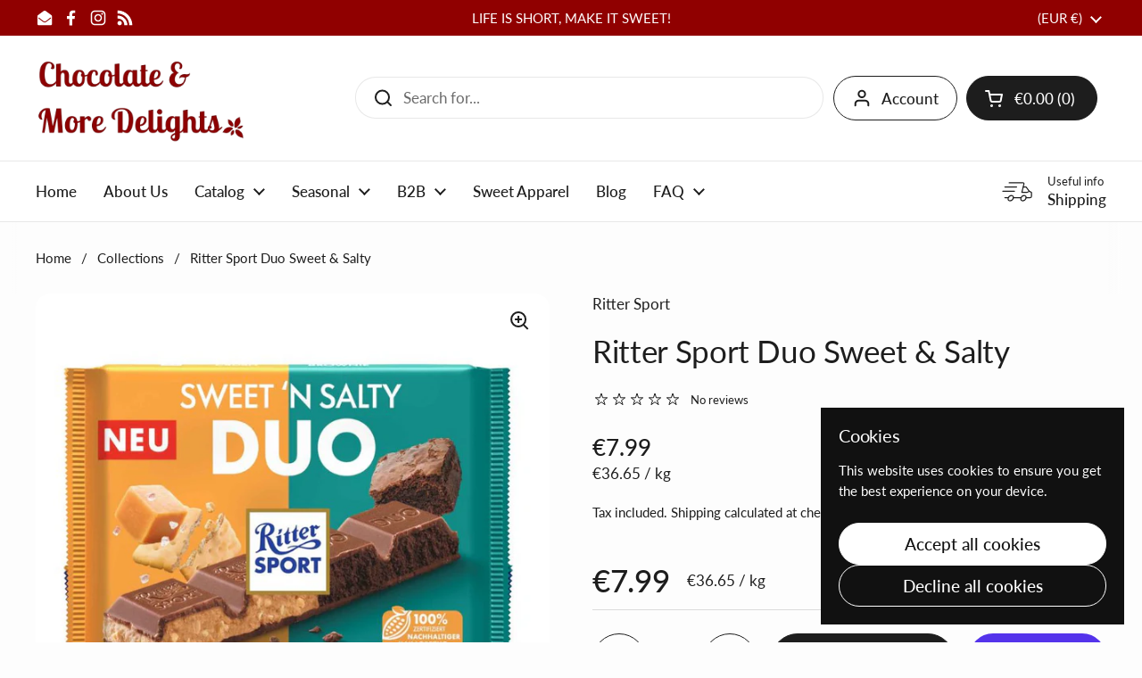

--- FILE ---
content_type: text/html; charset=UTF-8
request_url: https://shopify.onetreeplanted.app/script.js?shop=chocolate-more-delights.myshopify.com
body_size: 28475
content:
                        (function () {
        if (document.getElementById("reforestation-app-load") !== null) {
            return;
        }
        document.querySelector("body").insertAdjacentHTML('beforeend', '<span id="reforestation-app-load"></span>');
        var hash = 'vxbn2Xx8Jo';
        var sessionId = '721d283b7230b295f139bbd85de2367e';
        var variantId = '42064448815330';
        var checkout = window.Shopify && window.Shopify.checkout;
        var oneTreePlanted = function (jQuery) {
            jQuery('body').prepend('');
            jQuery('[data-selector="one-tree-planted-tree-counter"]').html('0');
            var hasProductInCart = false;
            if(typeof checkout == "undefined") {
                jQuery.ajax({
                    url: "/cart.json?onetree=1",
                    type: "GET",
                    success: function (result) {
                        if (result.items != undefined) {
                            for (var i = 0; i < result.items.length; i++) {
                                if(parseInt(result.items[i].variant_id) === parseInt(variantId) || result.items[i].product_title === 'Tree to be Planted' || result.items[i].vendor === 'One Tree Planted' || result.items[i].product_title === 'Donation of a Tree' || result.items[i].vendor === 'Donation of a Tree') {
                                    hasProductInCart = true;
                                    break;
                                }
                            }
                        }
                                                            
        var popup = {

            checkoutClickTarget: false,

            init: function () {
                if(jQuery('.one-tree-planted-popup').length > 0){
                    return;
                }
                if(hasProductInCart){
                    return;
                }
                this.prepareContent();
                this.eventListener();
            },

            prepareContent: function () {
                const self = this;
                global.appendContent('\u0020\u0020\u0020\u0020\u0020\u0020\u0020\u0020\u0020\u0020\u0020\u0020\u0020\u0020\u0020\u0020\u0020\u0020\u0020\u0020\u003Clink\u0020href\u003D\u0022https\u003A\/\/fonts.googleapis.com\/css2\u003Ffamily\u003DLato\u003Awght\u0040300\u003B400\u003B500\u003B600\u003B700\u0026display\u003Dswap\u0022\u0020rel\u003D\u0022stylesheet\u0022\u003E\n\u0020\u0020\u0020\u0020\u0020\u0020\u0020\u0020\u0020\u0020\u0020\u0020\u0020\u0020\u0020\u0020\u003Cstyle\u003E\n\u0020\u0020\u0020\u0020\u0020\u0020\u0020\u0020\u0020\u0020\u0020\u0020.one\u002Dtree\u002Dplanted\u002Dpopup\u0020\u007B\n\u0020\u0020\u0020\u0020\u0020\u0020\u0020\u0020\u0020\u0020\u0020\u0020\u0020\u0020\u0020\u0020\u0020\u0020\u0020\u0020\u0020\u0020\u0020\u0020\u0020\u0020\u0020\u0020\u0020\u0020\u0020\u0020\u0020\u0020\u0020\u0020font\u002Dfamily\u003A\u0020\u0027Lato\u0027,\u0020serif\u0020\u0021important\u003B\n\u0020\u0020\u0020\u0020\u0020\u0020\u0020\u0020\u0020\u0020\u0020\u0020\u0020\u0020\u0020\u0020\u0020\u0020\u0020\u0020\u0020\u0020\u0020\u0020\u0020\u0020\u0020\u0020\u0020\u0020\u0020\u0020text\u002Dalign\u003A\u0020center\u003B\n\u0020\u0020\u0020\u0020\u0020\u0020\u0020\u0020\u0020\u0020\u0020\u0020\u0020\u0020\u0020\u0020position\u003A\u0020fixed\u003B\n\u0020\u0020\u0020\u0020\u0020\u0020\u0020\u0020\u0020\u0020\u0020\u0020\u0020\u0020\u0020\u0020left\u003A\u00200\u003B\n\u0020\u0020\u0020\u0020\u0020\u0020\u0020\u0020\u0020\u0020\u0020\u0020\u0020\u0020\u0020\u0020right\u003A\u00200\u003B\n\u0020\u0020\u0020\u0020\u0020\u0020\u0020\u0020\u0020\u0020\u0020\u0020\u0020\u0020\u0020\u0020margin\u003A\u00200\u0020auto\u0020\u0021important\u003B\n\u0020\u0020\u0020\u0020\u0020\u0020\u0020\u0020\u0020\u0020\u0020\u0020\u0020\u0020\u0020\u0020transform\u003A\u0020translateY\u0028\u002D50\u0025\u0029\u0021important\u003B\n\u0020\u0020\u0020\u0020\u0020\u0020\u0020\u0020\u0020\u0020\u0020\u0020\u0020\u0020\u0020\u0020top\u003A\u002050\u0025\u003B\n\u0020\u0020\u0020\u0020\u0020\u0020\u0020\u0020\u0020\u0020\u0020\u0020\u0020\u0020\u0020\u0020overflow\u003A\u0020hidden\u003B\n\u0020\u0020\u0020\u0020\u0020\u0020\u0020\u0020\u0020\u0020\u0020\u0020\u0020\u0020\u0020\u0020visibility\u003A\u0020hidden\u003B\n\u0020\u0020\u0020\u0020\u0020\u0020\u0020\u0020\u0020\u0020\u0020\u0020\u0020\u0020\u0020\u0020display\u003A\u0020none\u003B\n\u0020\u0020\u0020\u0020\u0020\u0020\u0020\u0020\u0020\u0020\u0020\u0020\u0020\u0020\u0020\u0020z\u002Dindex\u003A\u002099999999\u003B\n\u0020\u0020\u0020\u0020\u0020\u0020\u0020\u0020\u0020\u0020\u0020\u0020\u0020\u0020\u0020\u0020width\u003A540px\u0020\u0021important\u003B\n\u0020\u0020\u0020\u0020\u0020\u0020\u0020\u0020\u0020\u0020\u0020\u0020\u0020\u0020\u0020\u0020background\u002Dcolor\u003A\u0020\u0023ffffff\u0020\u0021important\u003B\n\u0020\u0020\u0020\u0020\u0020\u0020\u0020\u0020\u0020\u0020\u0020\u0020\u0020\u0020\u0020\u0020border\u002Dradius\u003A\u00206px\u003B\n\u0020\u0020\u0020\u0020\u0020\u0020\u0020\u0020\u0020\u0020\u0020\u0020\u0020\u0020\u0020\u0020\u0020\u0020\u0020\u0020\u0020\u0020\u0020\u0020\u0020\u0020\u0020\u0020\u007D\n\n\u0020\u0020\u0020\u0020\u0020\u0020\u0020\u0020\u0020\u0020\u0020\u0020.one\u002Dtree\u002Dplanted\u002Dpopup\u0020.popup\u002Dtitle\u0020\u007B\n\u0020\u0020\u0020\u0020\u0020\u0020\u0020\u0020\u0020\u0020\u0020\u0020\u0020\u0020\u0020\u0020\u0020\u0020\u0020\u0020\u0020\u0020\u0020\u0020\u0020\u0020\u0020\u0020\u0020\u0020\u0020\u0020\u0020\u0020\u0020\u0020font\u002Dfamily\u003A\u0020\u0027Lato\u0027,\u0020serif\u0020\u0021important\u003B\n\u0020\u0020\u0020\u0020\u0020\u0020\u0020\u0020\u0020\u0020\u0020\u0020\u0020\u0020\u0020\u0020\u0020\u0020\u0020\u0020\u0020\u0020\u0020\u0020\u0020\u0020\u0020\u0020\u0020\u0020\u0020\u0020font\u002Dsize\u003A\u002020px\u0020\u0021important\u003B\n\u0020\u0020\u0020\u0020\u0020\u0020\u0020\u0020\u0020\u0020\u0020\u0020\u0020\u0020\u0020\u0020text\u002Dalign\u003A\u0020center\u003B\n\u0020\u0020\u0020\u0020\u0020\u0020\u0020\u0020\u0020\u0020\u0020\u0020\u0020\u0020\u0020\u0020font\u002Dweight\u003A\u0020400\u003B\n\u0020\u0020\u0020\u0020\u0020\u0020\u0020\u0020\u0020\u0020\u0020\u0020\u0020\u0020\u0020\u0020text\u002Dtransform\u003A\u0020none\u003B\n\u0020\u0020\u0020\u0020\u0020\u0020\u0020\u0020\u0020\u0020\u0020\u0020\u0020\u0020\u0020\u0020position\u003A\u0020relative\u003B\n\u0020\u0020\u0020\u0020\u0020\u0020\u0020\u0020\u0020\u0020\u0020\u0020\u0020\u0020\u0020\u0020padding\u003A\u00203px\u0020\u0021important\u003B\n\u0020\u0020\u0020\u0020\u0020\u0020\u0020\u0020\u0020\u0020\u0020\u0020\u0020\u0020\u0020\u0020line\u002Dheight\u003A\u002050px\u003B\n\u0020\u0020\u0020\u0020\u0020\u0020\u0020\u0020\u0020\u0020\u0020\u0020\u0020\u0020\u0020\u0020background\u002Dcolor\u003A\u0020\u002392bc14\u0020\u0021important\u003B\n\u0020\u0020\u0020\u0020\u0020\u0020\u0020\u0020\u0020\u0020\u0020\u0020\u0020\u0020\u0020\u0020color\u003A\u0020\u0023ffffff\u0020\u0021important\u003B\n\u0020\u0020\u0020\u0020\u0020\u0020\u0020\u0020\u0020\u0020\u0020\u0020\u0020\u0020\u0020\u0020\u0020\u0020\u0020\u0020\u0020\u0020\u0020\u0020\u0020\u0020\u0020\u0020\u0020\u0020\u0020\u0020\u0020\u0020\u0020\u0020display\u003A\u0020block\u003B\n\u0020\u0020\u0020\u0020\u0020\u0020\u0020\u0020\u0020\u0020\u0020\u0020\u0020\u0020\u0020\u0020\u0020\u0020\u0020\u0020\u0020\u0020\u0020\u0020\u0020\u0020\u0020\u0020\u0020\u0020\u0020\u0020margin\u003A0\u0020\u0021important\u003B\n\u0020\u0020\u0020\u0020\u0020\u0020\u0020\u0020\u0020\u0020\u0020\u0020\u007D\n\n\u0020\u0020\u0020\u0020\u0020\u0020\u0020\u0020\u0020\u0020\u0020\u0020.one\u002Dtree\u002Dplanted\u002Dpopup\u0020h1,\n\u0020\u0020\u0020\u0020\u0020\u0020\u0020\u0020\u0020\u0020\u0020\u0020.one\u002Dtree\u002Dplanted\u002Dpopup\u0020.h1,\n\u0020\u0020\u0020\u0020\u0020\u0020\u0020\u0020\u0020\u0020\u0020\u0020.one\u002Dtree\u002Dplanted\u002Dpopup\u0020h2,\n\u0020\u0020\u0020\u0020\u0020\u0020\u0020\u0020\u0020\u0020\u0020\u0020.one\u002Dtree\u002Dplanted\u002Dpopup\u0020.h2,\n\u0020\u0020\u0020\u0020\u0020\u0020\u0020\u0020\u0020\u0020\u0020\u0020.one\u002Dtree\u002Dplanted\u002Dpopup\u0020h3,\n\u0020\u0020\u0020\u0020\u0020\u0020\u0020\u0020\u0020\u0020\u0020\u0020.one\u002Dtree\u002Dplanted\u002Dpopup\u0020.h3,\n\u0020\u0020\u0020\u0020\u0020\u0020\u0020\u0020\u0020\u0020\u0020\u0020.one\u002Dtree\u002Dplanted\u002Dpopup\u0020h4,\n\u0020\u0020\u0020\u0020\u0020\u0020\u0020\u0020\u0020\u0020\u0020\u0020.one\u002Dtree\u002Dplanted\u002Dpopup\u0020.h4,\n\u0020\u0020\u0020\u0020\u0020\u0020\u0020\u0020\u0020\u0020\u0020\u0020.one\u002Dtree\u002Dplanted\u002Dpopup\u0020h5,\n\u0020\u0020\u0020\u0020\u0020\u0020\u0020\u0020\u0020\u0020\u0020\u0020.one\u002Dtree\u002Dplanted\u002Dpopup\u0020.h5,\n\u0020\u0020\u0020\u0020\u0020\u0020\u0020\u0020\u0020\u0020\u0020\u0020.one\u002Dtree\u002Dplanted\u002Dpopup\u0020h6,\n\u0020\u0020\u0020\u0020\u0020\u0020\u0020\u0020\u0020\u0020\u0020\u0020.one\u002Dtree\u002Dplanted\u002Dpopup\u0020.h6\u0020\u007B\n\u0020\u0020\u0020\u0020\u0020\u0020\u0020\u0020\u0020\u0020\u0020\u0020\u0020\u0020\u0020\u0020margin\u003A0\u0020\u0021important\u003B\n\u0020\u0020\u0020\u0020\u0020\u0020\u0020\u0020\u0020\u0020\u0020\u0020\u0020\u0020\u0020\u0020padding\u003A0\u0020\u0021important\u003B\n\u0020\u0020\u0020\u0020\u0020\u0020\u0020\u0020\u0020\u0020\u0020\u0020\u0020\u0020\u0020\u0020\u0020\u0020\u0020\u0020\u0020\u0020\u0020\u0020\u0020\u0020\u0020\u0020\u0020\u0020\u0020\u0020\u0020\u0020\u0020\u0020font\u002Dfamily\u003A\u0020\u0027Lato\u0027,\u0020serif\u0020\u0021important\u003B\n\u0020\u0020\u0020\u0020\u0020\u0020\u0020\u0020\u0020\u0020\u0020\u0020\u0020\u0020\u0020\u0020\u0020\u0020\u0020\u0020\u0020\u0020\u0020\u0020\u0020\u0020\u0020\u0020\u0020\u0020\u0020\u0020color\u003A\u0020\u0023333333\u0020\u0021important\u003B\n\u0020\u0020\u0020\u0020\u0020\u0020\u0020\u0020\u0020\u0020\u0020\u0020\u0020\u0020\u0020\u0020font\u002Dsize\u003A\u002025px\u0020\u0021important\u003B\n\u0020\u0020\u0020\u0020\u0020\u0020\u0020\u0020\u0020\u0020\u0020\u0020\u007D\n\n\u0020\u0020\u0020\u0020\u0020\u0020\u0020\u0020\u0020\u0020\u0020\u0020.one\u002Dtree\u002Dplanted\u002Dpopup\u0020p\u0020\u007B\n\u0020\u0020\u0020\u0020\u0020\u0020\u0020\u0020\u0020\u0020\u0020\u0020\u0020\u0020\u0020\u0020\u0020\u0020\u0020\u0020\u0020\u0020\u0020\u0020\u0020\u0020\u0020\u0020\u0020\u0020\u0020\u0020\u0020\u0020\u0020\u0020font\u002Dfamily\u003A\u0020\u0027Lato\u0027,\u0020serif\u0020\u0021important\u003B\n\u0020\u0020\u0020\u0020\u0020\u0020\u0020\u0020\u0020\u0020\u0020\u0020\u0020\u0020\u0020\u0020\u0020\u0020\u0020\u0020\u0020\u0020\u0020\u0020\u0020\u0020\u0020\u0020\u0020\u0020\u0020\u0020color\u003A\u0020\u0023333333\u0020\u0021important\u003B\n\u0020\u0020\u0020\u0020\u0020\u0020\u0020\u0020\u0020\u0020\u0020\u0020\u0020\u0020\u0020\u0020font\u002Dsize\u003A\u002025px\u0020\u0021important\u003B\n\u0020\u0020\u0020\u0020\u0020\u0020\u0020\u0020\u0020\u0020\u0020\u0020\u0020\u0020\u0020\u0020text\u002Dalign\u003A\u0020center\u0020\u0021important\u003B\n\u0020\u0020\u0020\u0020\u0020\u0020\u0020\u0020\u0020\u0020\u0020\u0020\u0020\u0020\u0020\u0020font\u002Dweight\u003A\u0020300\u003B\n\u0020\u0020\u0020\u0020\u0020\u0020\u0020\u0020\u0020\u0020\u0020\u0020\u0020\u0020\u0020\u0020position\u003A\u0020relative\u003B\n\u0020\u0020\u0020\u0020\u0020\u0020\u0020\u0020\u0020\u0020\u0020\u0020\u0020\u0020\u0020\u0020float\u003A\u0020none\u003B\n\u0020\u0020\u0020\u0020\u0020\u0020\u0020\u0020\u0020\u0020\u0020\u0020\u0020\u0020\u0020\u0020margin\u003A\u00200\u003B\n\u0020\u0020\u0020\u0020\u0020\u0020\u0020\u0020\u0020\u0020\u0020\u0020\u0020\u0020\u0020\u0020padding\u003A\u002020px\u003B\n\u0020\u0020\u0020\u0020\u0020\u0020\u0020\u0020\u0020\u0020\u0020\u0020\u0020\u0020\u0020\u0020line\u002Dheight\u003A\u0020normal\u003B\n\u0020\u0020\u0020\u0020\u0020\u0020\u0020\u0020\u0020\u0020\u0020\u0020\u007D\n\u0020\u0020\u0020\u0020\u0020\u0020\u0020\u0020\u0020\u0020\u0020\u0020.one\u002Dtree\u002Dplanted\u002Dpopup\u0020button.confirm\u0020\u007B\n\u0020\u0020\u0020\u0020\u0020\u0020\u0020\u0020\u0020\u0020\u0020\u0020\u0020\u0020\u0020\u0020\u0020\u0020\u0020\u0020\u0020\u0020\u0020\u0020\u0020\u0020\u0020\u0020\u0020\u0020\u0020\u0020\u0020\u0020\u0020\u0020font\u002Dfamily\u003A\u0020\u0027Lato\u0027,\u0020serif\u0020\u0021important\u003B\n\u0020\u0020\u0020\u0020\u0020\u0020\u0020\u0020\u0020\u0020\u0020\u0020\u0020\u0020\u0020\u0020\u0020\u0020\u0020\u0020\u0020\u0020\u0020\u0020\u0020\u0020\u0020\u0020\u0020\u0020\u0020\u0020font\u002Dsize\u003A\u002016px\u0020\u0021important\u003B\n\u0020\u0020\u0020\u0020\u0020\u0020\u0020\u0020\u0020\u0020\u0020\u0020\u0020\u0020\u0020\u0020color\u003A\u0020\u0023ffffff\u0020\u0021important\u003B\n\u0020\u0020\u0020\u0020\u0020\u0020\u0020\u0020\u0020\u0020\u0020\u0020\u007D\n\u0020\u0020\u0020\u0020\u0020\u0020\u0020\u0020\u0020\u0020\u0020\u0020.one\u002Dtree\u002Dplanted\u002Dpopup\u0020button.cancel\u0020\u007B\n\u0020\u0020\u0020\u0020\u0020\u0020\u0020\u0020\u0020\u0020\u0020\u0020\u0020\u0020\u0020\u0020\u0020\u0020\u0020\u0020\u0020\u0020\u0020\u0020\u0020\u0020\u0020\u0020\u0020\u0020\u0020\u0020\u0020\u0020\u0020\u0020font\u002Dfamily\u003A\u0020\u0027Lato\u0027,\u0020serif\u0020\u0021important\u003B\n\u0020\u0020\u0020\u0020\u0020\u0020\u0020\u0020\u0020\u0020\u0020\u0020\u0020\u0020\u0020\u0020\u0020\u0020\u0020\u0020\u0020\u0020\u0020\u0020\u0020\u0020\u0020\u0020\u0020\u0020\u0020\u0020background\u002Dcolor\u003A\u0020\u0023a8a8a8\u0020\u0021important\u003B\n\u0020\u0020\u0020\u0020\u0020\u0020\u0020\u0020\u0020\u0020\u0020\u0020\u0020\u0020\u0020\u0020font\u002Dsize\u003A\u002016px\u0020\u0021important\u003B\n\u0020\u0020\u0020\u0020\u0020\u0020\u0020\u0020\u0020\u0020\u0020\u0020\u0020\u0020\u0020\u0020color\u003A\u0020\u0023ffffff\u0020\u0021important\u003B\n\u0020\u0020\u0020\u0020\u0020\u0020\u0020\u0020\u0020\u0020\u0020\u0020\u007D\n\u0020\u0020\u0020\u0020\u0020\u0020\u0020\u0020\u003C\/style\u003E\n\u0020\u0020\u0020\u0020\u0020\u0020\u0020\u0020\u003Cscript\u0020type\u003D\u0022text\/javascript\u0022\u003E\n\u0020\u0020\u0020\u0020\u0020\u0020\u0020\u0020\u0020\u0020\u0020\u0020\u0021function\u0028e,t,n\u0029\u007B\u0022use\u0020strict\u0022\u003B\u0021function\u0020o\u0028e,t,n\u0029\u007Bfunction\u0020a\u0028s,l\u0029\u007Bif\u0028\u0021t\u005Bs\u005D\u0029\u007Bif\u0028\u0021e\u005Bs\u005D\u0029\u007Bvar\u0020i\u003D\u0022function\u0022\u003D\u003Dtypeof\u0020require\u0026\u0026require\u003Bif\u0028\u0021l\u0026\u0026i\u0029return\u0020i\u0028s,\u00210\u0029\u003Bif\u0028r\u0029return\u0020r\u0028s,\u00210\u0029\u003Bvar\u0020u\u003Dnew\u0020Error\u0028\u0022Cannot\u0020find\u0020module\u0020\u0027\u0022\u002Bs\u002B\u0022\u0027\u0022\u0029\u003Bthrow\u0020u.code\u003D\u0022MODULE_NOT_FOUND\u0022,u\u007Dvar\u0020c\u003Dt\u005Bs\u005D\u003D\u007Bexports\u003A\u007B\u007D\u007D\u003Be\u005Bs\u005D\u005B0\u005D.call\u0028c.exports,function\u0028t\u0029\u007Bvar\u0020n\u003De\u005Bs\u005D\u005B1\u005D\u005Bt\u005D\u003Breturn\u0020a\u0028n\u003Fn\u003At\u0029\u007D,c,c.exports,o,e,t,n\u0029\u007Dreturn\u0020t\u005Bs\u005D.exports\u007Dfor\u0028var\u0020r\u003D\u0022function\u0022\u003D\u003Dtypeof\u0020require\u0026\u0026require,s\u003D0\u003Bs\u003Cn.length\u003Bs\u002B\u002B\u0029a\u0028n\u005Bs\u005D\u0029\u003Breturn\u0020a\u007D\u0028\u007B1\u003A\u005Bfunction\u0028o\u0029\u007Bvar\u0020a,r,s,l,i\u003Dfunction\u0028e\u0029\u007Breturn\u0020e\u0026\u0026e.__esModule\u003Fe\u003A\u007B\u0022default\u0022\u003Ae\u007D\u007D,u\u003Do\u0028\u0022.\/modules\/handle\u002Ddom\u0022\u0029,c\u003Do\u0028\u0022.\/modules\/utils\u0022\u0029,d\u003Do\u0028\u0022.\/modules\/handle\u002Dswal\u002Ddom\u0022\u0029,f\u003Do\u0028\u0022.\/modules\/handle\u002Dclick\u0022\u0029,p\u003Do\u0028\u0022.\/modules\/handle\u002Dkey\u0022\u0029,m\u003Di\u0028p\u0029,v\u003Do\u0028\u0022.\/modules\/default\u002Dparams\u0022\u0029,y\u003Di\u0028v\u0029,h\u003Do\u0028\u0022.\/modules\/set\u002Dparams\u0022\u0029,g\u003Di\u0028h\u0029\u003Bs\u003Dl\u003Dfunction\u0028\u0029\u007Bfunction\u0020o\u0028e\u0029\u007Bvar\u0020t\u003Ds\u003Breturn\u0020t\u005Be\u005D\u003D\u003D\u003Dn\u003Fy\u005B\u0022default\u0022\u005D\u005Be\u005D\u003At\u005Be\u005D\u007Dvar\u0020s\u003Darguments\u005B0\u005D\u003Bif\u0028u.addClass\u0028t.body,\u0022stop\u002Dscrolling\u0022\u0029,d.resetInput\u0028\u0029,s\u003D\u003D\u003Dn\u0029return\u0020c.logStr\u0028\u0022SweetAlert\u0020expects\u0020at\u0020least\u00201\u0020attribute\u0021\u0022\u0029,\u00211\u003Bvar\u0020l\u003Dc.extend\u0028\u007B\u007D,y\u005B\u0022default\u0022\u005D\u0029\u003Bswitch\u0028typeof\u0020s\u0029\u007Bcase\u0022string\u0022\u003Al.title\u003Ds,l.text\u003Darguments\u005B1\u005D\u007C\u007C\u0022\u0022,l.type\u003Darguments\u005B2\u005D\u007C\u007C\u0022\u0022\u003Bbreak\u003Bcase\u0022object\u0022\u003Aif\u0028s.title\u003D\u003D\u003Dn\u0029return\u0020c.logStr\u0028\u0027Missing\u0020\u0022title\u0022\u0020argument\u0021\u0027\u0029,\u00211\u003Bl.title\u003Ds.title\u003Bfor\u0028var\u0020i\u0020in\u0020y\u005B\u0022default\u0022\u005D\u0029l\u005Bi\u005D\u003Do\u0028i\u0029\u003Bl.confirmButtonText\u003Dl.showCancelButton\u003F\u0022Confirm\u0022\u003Ay\u005B\u0022default\u0022\u005D.confirmButtonText,l.confirmButtonText\u003Do\u0028\u0022confirmButtonText\u0022\u0029,l.doneFunction\u003Darguments\u005B1\u005D\u007C\u007Cnull\u003Bbreak\u003Bdefault\u003Areturn\u0020c.logStr\u0028\u0027Unexpected\u0020type\u0020of\u0020argument\u0021\u0020Expected\u0020\u0022string\u0022\u0020or\u0020\u0022object\u0022,\u0020got\u0020\u0027\u002Btypeof\u0020s\u0029,\u00211\u007Dg\u005B\u0022default\u0022\u005D\u0028l\u0029,d.fixVerticalPosition\u0028\u0029,d.openModal\u0028arguments\u005B1\u005D\u0029\u003Bfor\u0028var\u0020p\u003Dd.getModal\u0028\u0029,v\u003Dp.querySelectorAll\u0028\u0022button\u0022\u0029,h\u003D\u005B\u0022onclick\u0022,\u0022onmouseover\u0022,\u0022onmouseout\u0022,\u0022onmousedown\u0022,\u0022onmouseup\u0022,\u0022onfocus\u0022\u005D,b\u003Dfunction\u0028e\u0029\u007Breturn\u0020f.handleButton\u0028e,l,p\u0029\u007D,w\u003D0\u003Bw\u003Cv.length\u003Bw\u002B\u002B\u0029for\u0028var\u0020C\u003D0\u003BC\u003Ch.length\u003BC\u002B\u002B\u0029\u007Bvar\u0020S\u003Dh\u005BC\u005D\u003Bv\u005Bw\u005D\u005BS\u005D\u003Db\u007Dd.getOverlay\u0028\u0029.onclick\u003Db,a\u003De.onkeydown\u003Bvar\u0020x\u003Dfunction\u0028e\u0029\u007Breturn\u0020m\u005B\u0022default\u0022\u005D\u0028e,l,p\u0029\u007D\u003Be.onkeydown\u003Dx,e.onfocus\u003Dfunction\u0028\u0029\u007BsetTimeout\u0028function\u0028\u0029\u007Br\u0021\u003D\u003Dn\u0026\u0026\u0028r.focus\u0028\u0029,r\u003Dn\u0029\u007D,0\u0029\u007D\u007D,s.setDefaults\u003Dl.setDefaults\u003Dfunction\u0028e\u0029\u007Bif\u0028\u0021e\u0029throw\u0020new\u0020Error\u0028\u0022userParams\u0020is\u0020required\u0022\u0029\u003Bif\u0028\u0022object\u0022\u0021\u003Dtypeof\u0020e\u0029throw\u0020new\u0020Error\u0028\u0022userParams\u0020has\u0020to\u0020be\u0020a\u0020object\u0022\u0029\u003Bc.extend\u0028y\u005B\u0022default\u0022\u005D,e\u0029\u007D,s.close\u003Dl.close\u003Dfunction\u0028\u0029\u007Bvar\u0020o\u003Dd.getModal\u0028\u0029\u003Bu.fadeOut\u0028d.getOverlay\u0028\u0029,5\u0029,u.fadeOut\u0028o,5\u0029,u.removeClass\u0028o,\u0022showSweetAlert\u0022\u0029,u.addClass\u0028o,\u0022hideSweetAlert\u0022\u0029,u.removeClass\u0028o,\u0022one\u002Dtree\u002Dplanted\u002Dvisible\u0022\u0029\u003Bvar\u0020s\u003Do.querySelector\u0028\u0022.sa\u002Dicon.sa\u002Dsuccess\u0022\u0029\u003Bu.removeClass\u0028s,\u0022animate\u0022\u0029,u.removeClass\u0028s.querySelector\u0028\u0022.sa\u002Dtip\u0022\u0029,\u0022animateSuccessTip\u0022\u0029,u.removeClass\u0028s.querySelector\u0028\u0022.sa\u002Dlong\u0022\u0029,\u0022animateSuccessLong\u0022\u0029\u003Bvar\u0020l\u003Do.querySelector\u0028\u0022.sa\u002Dicon.sa\u002Derror\u0022\u0029\u003Bu.removeClass\u0028l,\u0022animateErrorIcon\u0022\u0029,u.removeClass\u0028l.querySelector\u0028\u0022.sa\u002Dx\u002Dmark\u0022\u0029,\u0022animateXMark\u0022\u0029\u003Bvar\u0020i\u003Do.querySelector\u0028\u0022.sa\u002Dicon.sa\u002Dwarning\u0022\u0029\u003Breturn\u0020u.removeClass\u0028i,\u0022pulseWarning\u0022\u0029,u.removeClass\u0028i.querySelector\u0028\u0022.sa\u002Dbody\u0022\u0029,\u0022pulseWarningIns\u0022\u0029,u.removeClass\u0028i.querySelector\u0028\u0022.sa\u002Ddot\u0022\u0029,\u0022pulseWarningIns\u0022\u0029,setTimeout\u0028function\u0028\u0029\u007Bvar\u0020e\u003Do.getAttribute\u0028\u0022data\u002Dcustom\u002Dclass\u0022\u0029\u003Bu.removeClass\u0028o,e\u0029\u007D,300\u0029,u.removeClass\u0028t.body,\u0022stop\u002Dscrolling\u0022\u0029,e.onkeydown\u003Da,e.previousActiveElement\u0026\u0026e.previousActiveElement.focus\u0028\u0029,r\u003Dn,clearTimeout\u0028o.timeout\u0029,\u00210\u007D,s.showInputError\u003Dl.showInputError\u003Dfunction\u0028e\u0029\u007Bvar\u0020t\u003Dd.getModal\u0028\u0029,n\u003Dt.querySelector\u0028\u0022.sa\u002Dinput\u002Derror\u0022\u0029\u003Bu.addClass\u0028n,\u0022show\u0022\u0029\u003Bvar\u0020o\u003Dt.querySelector\u0028\u0022.sa\u002Derror\u002Dcontainer\u0022\u0029\u003Bu.addClass\u0028o,\u0022show\u0022\u0029,o.querySelector\u0028\u0022p\u0022\u0029.innerHTML\u003De,t.querySelector\u0028\u0022input\u0022\u0029.focus\u0028\u0029\u007D,s.resetInputError\u003Dl.resetInputError\u003Dfunction\u0028e\u0029\u007Bif\u0028e\u0026\u002613\u003D\u003D\u003De.keyCode\u0029return\u00211\u003Bvar\u0020t\u003Dd.getModal\u0028\u0029,n\u003Dt.querySelector\u0028\u0022.sa\u002Dinput\u002Derror\u0022\u0029\u003Bu.removeClass\u0028n,\u0022show\u0022\u0029\u003Bvar\u0020o\u003Dt.querySelector\u0028\u0022.sa\u002Derror\u002Dcontainer\u0022\u0029\u003Bu.removeClass\u0028o,\u0022show\u0022\u0029\u007D,\u0022undefined\u0022\u0021\u003Dtypeof\u0020e\u003Fe.sweetAlert\u003De.swal\u003Ds\u003Ac.logStr\u0028\u0022SweetAlert\u0020is\u0020a\u0020frontend\u0020module\u0021\u0022\u0029\u007D,\u007B\u0022.\/modules\/default\u002Dparams\u0022\u003A2,\u0022.\/modules\/handle\u002Dclick\u0022\u003A3,\u0022.\/modules\/handle\u002Ddom\u0022\u003A4,\u0022.\/modules\/handle\u002Dkey\u0022\u003A5,\u0022.\/modules\/handle\u002Dswal\u002Ddom\u0022\u003A6,\u0022.\/modules\/set\u002Dparams\u0022\u003A8,\u0022.\/modules\/utils\u0022\u003A9\u007D\u005D,2\u003A\u005Bfunction\u0028e,t,n\u0029\u007BObject.defineProperty\u0028n,\u0022__esModule\u0022,\u007Bvalue\u003A\u00210\u007D\u0029\u003Bvar\u0020o\u003D\u007Btitle\u003A\u0022\u0022,text\u003A\u0022\u0022,type\u003Anull,allowOutsideClick\u003A\u00211,showConfirmButton\u003A\u00210,showCancelButton\u003A\u00211,closeOnConfirm\u003A\u00210,closeOnCancel\u003A\u00210,confirmButtonText\u003A\u0022OK\u0022,confirmButtonColor\u003A\u0022\u0023AEDEF4\u0022,cancelButtonText\u003A\u0022Cancel\u0022,imageUrl\u003Anull,imageSize\u003Anull,timer\u003Anull,customClass\u003A\u0022\u0022,html\u003A\u00211,animation\u003A\u00210,allowEscapeKey\u003A\u00210,inputType\u003A\u0022text\u0022,inputPlaceholder\u003A\u0022\u0022,inputValue\u003A\u0022\u0022\u007D\u003Bn\u005B\u0022default\u0022\u005D\u003Do,t.exports\u003Dn\u005B\u0022default\u0022\u005D\u007D,\u007B\u007D\u005D,3\u003A\u005Bfunction\u0028t,n,o\u0029\u007BObject.defineProperty\u0028o,\u0022__esModule\u0022,\u007Bvalue\u003A\u00210\u007D\u0029\u003Bvar\u0020a\u003Dt\u0028\u0022.\/utils\u0022\u0029,r\u003D\u0028t\u0028\u0022.\/handle\u002Dswal\u002Ddom\u0022\u0029,t\u0028\u0022.\/handle\u002Ddom\u0022\u0029\u0029,s\u003Dfunction\u0028t,n,o\u0029\u007Bfunction\u0020s\u0028e\u0029\u007Bm\u0026\u0026n.confirmButtonColor\u0026\u0026\u0028p.style.backgroundColor\u003De\u0029\u007Dvar\u0020u,c,d,f\u003Dt\u007C\u007Ce.event,p\u003Df.target\u007C\u007Cf.srcElement,m\u003D\u002D1\u0021\u003D\u003Dp.className.indexOf\u0028\u0022confirm\u0022\u0029,v\u003D\u002D1\u0021\u003D\u003Dp.className.indexOf\u0028\u0022one\u002Dtree\u002Dplanted\u002Dsweet\u002Doverlay\u0022\u0029,y\u003Dr.hasClass\u0028o,\u0022one\u002Dtree\u002Dplanted\u002Dvisible\u0022\u0029,h\u003Dn.doneFunction\u0026\u0026\u0022true\u0022\u003D\u003D\u003Do.getAttribute\u0028\u0022data\u002Dhas\u002Ddone\u002Dfunction\u0022\u0029\u003Bswitch\u0028m\u0026\u0026n.confirmButtonColor\u0026\u0026\u0028u\u003Dn.confirmButtonColor,c\u003Da.colorLuminance\u0028u,\u002D.04\u0029,d\u003Da.colorLuminance\u0028u,\u002D.14\u0029\u0029,f.type\u0029\u007Bcase\u0022mouseover\u0022\u003As\u0028c\u0029\u003Bbreak\u003Bcase\u0022mouseout\u0022\u003As\u0028u\u0029\u003Bbreak\u003Bcase\u0022mousedown\u0022\u003As\u0028d\u0029\u003Bbreak\u003Bcase\u0022mouseup\u0022\u003As\u0028c\u0029\u003Bbreak\u003Bcase\u0022focus\u0022\u003Avar\u0020g\u003Do.querySelector\u0028\u0022button.confirm\u0022\u0029,b\u003Do.querySelector\u0028\u0022button.cancel\u0022\u0029\u003Bm\u003Fb.style.boxShadow\u003D\u0022none\u0022\u003Ag.style.boxShadow\u003D\u0022none\u0022\u003Bbreak\u003Bcase\u0022click\u0022\u003Avar\u0020w\u003Do\u003D\u003D\u003Dp,C\u003Dr.isDescendant\u0028o,p\u0029\u003Bif\u0028\u0021w\u0026\u0026\u0021C\u0026\u0026y\u0026\u0026\u0021n.allowOutsideClick\u0029break\u003Bm\u0026\u0026h\u0026\u0026y\u003Fl\u0028o,n\u0029\u003Ah\u0026\u0026y\u007C\u007Cv\u003Fi\u0028o,n\u0029\u003Ar.isDescendant\u0028o,p\u0029\u0026\u0026\u0022BUTTON\u0022\u003D\u003D\u003Dp.tagName\u0026\u0026sweetAlert.close\u0028\u0029\u007D\u007D,l\u003Dfunction\u0028e,t\u0029\u007Bvar\u0020n\u003D\u00210\u003Br.hasClass\u0028e,\u0022show\u002Dinput\u0022\u0029\u0026\u0026\u0028n\u003De.querySelector\u0028\u0022input\u0022\u0029.value,n\u007C\u007C\u0028n\u003D\u0022\u0022\u0029\u0029,t.doneFunction\u0028n\u0029,t.closeOnConfirm\u0026\u0026sweetAlert.close\u0028\u0029\u007D,i\u003Dfunction\u0028e,t\u0029\u007Bvar\u0020n\u003DString\u0028t.doneFunction\u0029.replace\u0028\/\\s\/g,\u0022\u0022\u0029,o\u003D\u0022function\u0028\u0022\u003D\u003D\u003Dn.substring\u00280,9\u0029\u0026\u0026\u0022\u0029\u0022\u0021\u003D\u003Dn.substring\u00289,10\u0029\u003Bo\u0026\u0026t.doneFunction\u0028\u00211\u0029,t.closeOnCancel\u0026\u0026sweetAlert.close\u0028\u0029\u007D\u003Bo\u005B\u0022default\u0022\u005D\u003D\u007BhandleButton\u003As,handleConfirm\u003Al,handleCancel\u003Ai\u007D,n.exports\u003Do\u005B\u0022default\u0022\u005D\u007D,\u007B\u0022.\/handle\u002Ddom\u0022\u003A4,\u0022.\/handle\u002Dswal\u002Ddom\u0022\u003A6,\u0022.\/utils\u0022\u003A9\u007D\u005D,4\u003A\u005Bfunction\u0028n,o,a\u0029\u007BObject.defineProperty\u0028a,\u0022__esModule\u0022,\u007Bvalue\u003A\u00210\u007D\u0029\u003Bvar\u0020r\u003Dfunction\u0028e,t\u0029\u007Breturn\u0020new\u0020RegExp\u0028\u0022\u0020\u0022\u002Bt\u002B\u0022\u0020\u0022\u0029.test\u0028\u0022\u0020\u0022\u002Be.className\u002B\u0022\u0020\u0022\u0029\u007D,s\u003Dfunction\u0028e,t\u0029\u007Br\u0028e,t\u0029\u007C\u007C\u0028e.className\u002B\u003D\u0022\u0020\u0022\u002Bt\u0029\u007D,l\u003Dfunction\u0028e,t\u0029\u007Bvar\u0020n\u003D\u0022\u0020\u0022\u002Be.className.replace\u0028\/\u005B\\t\\r\\n\u005D\/g,\u0022\u0020\u0022\u0029\u002B\u0022\u0020\u0022\u003Bif\u0028r\u0028e,t\u0029\u0029\u007Bfor\u0028\u003Bn.indexOf\u0028\u0022\u0020\u0022\u002Bt\u002B\u0022\u0020\u0022\u0029\u003E\u003D0\u003B\u0029n\u003Dn.replace\u0028\u0022\u0020\u0022\u002Bt\u002B\u0022\u0020\u0022,\u0022\u0020\u0022\u0029\u003Be.className\u003Dn.replace\u0028\/\u005E\\s\u002B\u007C\\s\u002B\u0024\/g,\u0022\u0022\u0029\u007D\u007D,i\u003Dfunction\u0028e\u0029\u007Bvar\u0020n\u003Dt.createElement\u0028\u0022div\u0022\u0029\u003Breturn\u0020n.appendChild\u0028t.createTextNode\u0028e\u0029\u0029,n.innerHTML\u007D,u\u003Dfunction\u0028e\u0029\u007Be.style.opacity\u003D\u0022\u0022,e.style.display\u003D\u0022block\u0022\u007D,c\u003Dfunction\u0028e\u0029\u007Bif\u0028e\u0026\u0026\u0021e.length\u0029return\u0020u\u0028e\u0029\u003Bfor\u0028var\u0020t\u003D0\u003Bt\u003Ce.length\u003B\u002B\u002Bt\u0029u\u0028e\u005Bt\u005D\u0029\u007D,d\u003Dfunction\u0028e\u0029\u007Be.style.opacity\u003D\u0022\u0022,e.style.display\u003D\u0022none\u0022\u007D,f\u003Dfunction\u0028e\u0029\u007Bif\u0028e\u0026\u0026\u0021e.length\u0029return\u0020d\u0028e\u0029\u003Bfor\u0028var\u0020t\u003D0\u003Bt\u003Ce.length\u003B\u002B\u002Bt\u0029d\u0028e\u005Bt\u005D\u0029\u007D,p\u003Dfunction\u0028e,t\u0029\u007Bfor\u0028var\u0020n\u003Dt.parentNode\u003Bnull\u0021\u003D\u003Dn\u003B\u0029\u007Bif\u0028n\u003D\u003D\u003De\u0029return\u00210\u003Bn\u003Dn.parentNode\u007Dreturn\u00211\u007D,m\u003Dfunction\u0028e\u0029\u007Be.style.left\u003D\u0022\u002D9999px\u0022,e.style.display\u003D\u0022block\u0022\u003Bvar\u0020t,n\u003De.clientHeight\u003Breturn\u0020t\u003D\u0022undefined\u0022\u0021\u003Dtypeof\u0020getComputedStyle\u003FparseInt\u0028getComputedStyle\u0028e\u0029.getPropertyValue\u0028\u0022padding\u002Dtop\u0022\u0029,10\u0029\u003AparseInt\u0028e.currentStyle.padding\u0029,e.style.left\u003D\u0022\u0022,e.style.display\u003D\u0022none\u0022,\u0022\u002D\u0022\u002BparseInt\u0028\u0028n\u002Bt\u0029\/2\u0029\u002B\u0022px\u0022\u007D,v\u003Dfunction\u0028e,t\u0029\u007Bif\u0028\u002Be.style.opacity\u003C1\u0029\u007Bt\u003Dt\u007C\u007C16,e.style.opacity\u003D0,e.style.display\u003D\u0022block\u0022\u003Bvar\u0020n\u003D\u002Bnew\u0020Date,o\u003Dfunction\u0028e\u0029\u007Bfunction\u0020t\u0028\u0029\u007Breturn\u0020e.apply\u0028this,arguments\u0029\u007Dreturn\u0020t.toString\u003Dfunction\u0028\u0029\u007Breturn\u0020e.toString\u0028\u0029\u007D,t\u007D\u0028function\u0028\u0029\u007Be.style.opacity\u003D\u002Be.style.opacity\u002B\u0028new\u0020Date\u002Dn\u0029\/100,n\u003D\u002Bnew\u0020Date,\u002Be.style.opacity\u003C1\u0026\u0026setTimeout\u0028o,t\u0029\u007D\u0029\u003Bo\u0028\u0029\u007De.style.display\u003D\u0022block\u0022\u007D,y\u003Dfunction\u0028e,t\u0029\u007Bt\u003Dt\u007C\u007C16,e.style.opacity\u003D1\u003Bvar\u0020n\u003D\u002Bnew\u0020Date,o\u003Dfunction\u0028e\u0029\u007Bfunction\u0020t\u0028\u0029\u007Breturn\u0020e.apply\u0028this,arguments\u0029\u007Dreturn\u0020t.toString\u003Dfunction\u0028\u0029\u007Breturn\u0020e.toString\u0028\u0029\u007D,t\u007D\u0028function\u0028\u0029\u007Be.style.opacity\u003D\u002Be.style.opacity\u002D\u0028new\u0020Date\u002Dn\u0029\/100,n\u003D\u002Bnew\u0020Date,\u002Be.style.opacity\u003E0\u003FsetTimeout\u0028o,t\u0029\u003Ae.style.display\u003D\u0022none\u0022\u007D\u0029\u003Bo\u0028\u0029\u007D,h\u003Dfunction\u0028n\u0029\u007Bif\u0028\u0022function\u0022\u003D\u003Dtypeof\u0020MouseEvent\u0029\u007Bvar\u0020o\u003Dnew\u0020MouseEvent\u0028\u0022click\u0022,\u007Bview\u003Ae,bubbles\u003A\u00211,cancelable\u003A\u00210\u007D\u0029\u003Bn.dispatchEvent\u0028o\u0029\u007Delse\u0020if\u0028t.createEvent\u0029\u007Bvar\u0020a\u003Dt.createEvent\u0028\u0022MouseEvents\u0022\u0029\u003Ba.initEvent\u0028\u0022click\u0022,\u00211,\u00211\u0029,n.dispatchEvent\u0028a\u0029\u007Delse\u0020t.createEventObject\u003Fn.fireEvent\u0028\u0022onclick\u0022\u0029\u003A\u0022function\u0022\u003D\u003Dtypeof\u0020n.onclick\u0026\u0026n.onclick\u0028\u0029\u007D,g\u003Dfunction\u0028t\u0029\u007B\u0022function\u0022\u003D\u003Dtypeof\u0020t.stopPropagation\u003F\u0028t.stopPropagation\u0028\u0029,t.preventDefault\u0028\u0029\u0029\u003Ae.event\u0026\u0026e.event.hasOwnProperty\u0028\u0022cancelBubble\u0022\u0029\u0026\u0026\u0028e.event.cancelBubble\u003D\u00210\u0029\u007D\u003Ba.hasClass\u003Dr,a.addClass\u003Ds,a.removeClass\u003Dl,a.escapeHtml\u003Di,a._show\u003Du,a.show\u003Dc,a._hide\u003Dd,a.hide\u003Df,a.isDescendant\u003Dp,a.getTopMargin\u003Dm,a.fadeIn\u003Dv,a.fadeOut\u003Dy,a.fireClick\u003Dh,a.stopEventPropagation\u003Dg\u007D,\u007B\u007D\u005D,5\u003A\u005Bfunction\u0028t,o,a\u0029\u007BObject.defineProperty\u0028a,\u0022__esModule\u0022,\u007Bvalue\u003A\u00210\u007D\u0029\u003Bvar\u0020r\u003Dt\u0028\u0022.\/handle\u002Ddom\u0022\u0029,s\u003Dt\u0028\u0022.\/handle\u002Dswal\u002Ddom\u0022\u0029,l\u003Dfunction\u0028t,o,a\u0029\u007Bvar\u0020l\u003Dt\u007C\u007Ce.event,i\u003Dl.keyCode\u007C\u007Cl.which,u\u003Da.querySelector\u0028\u0022button.confirm\u0022\u0029,c\u003Da.querySelector\u0028\u0022button.cancel\u0022\u0029,d\u003Da.querySelectorAll\u0028\u0022button\u005Btabindex\u005D\u0022\u0029\u003Bif\u0028\u002D1\u0021\u003D\u003D\u005B9,13,32,27\u005D.indexOf\u0028i\u0029\u0029\u007Bfor\u0028var\u0020f\u003Dl.target\u007C\u007Cl.srcElement,p\u003D\u002D1,m\u003D0\u003Bm\u003Cd.length\u003Bm\u002B\u002B\u0029if\u0028f\u003D\u003D\u003Dd\u005Bm\u005D\u0029\u007Bp\u003Dm\u003Bbreak\u007D9\u003D\u003D\u003Di\u003F\u0028f\u003D\u002D1\u003D\u003D\u003Dp\u003Fu\u003Ap\u003D\u003D\u003Dd.length\u002D1\u003Fd\u005B0\u005D\u003Ad\u005Bp\u002B1\u005D,r.stopEventPropagation\u0028l\u0029,f.focus\u0028\u0029,o.confirmButtonColor\u0026\u0026s.setFocusStyle\u0028f,o.confirmButtonColor\u0029\u0029\u003A13\u003D\u003D\u003Di\u003F\u0028\u0022INPUT\u0022\u003D\u003D\u003Df.tagName\u0026\u0026\u0028f\u003Du,u.focus\u0028\u0029\u0029,f\u003D\u002D1\u003D\u003D\u003Dp\u003Fu\u003An\u0029\u003A27\u003D\u003D\u003Di\u0026\u0026o.allowEscapeKey\u003D\u003D\u003D\u00210\u003F\u0028f\u003Dc,r.fireClick\u0028f,l\u0029\u0029\u003Af\u003Dn\u007D\u007D\u003Ba\u005B\u0022default\u0022\u005D\u003Dl,o.exports\u003Da\u005B\u0022default\u0022\u005D\u007D,\u007B\u0022.\/handle\u002Ddom\u0022\u003A4,\u0022.\/handle\u002Dswal\u002Ddom\u0022\u003A6\u007D\u005D,6\u003A\u005Bfunction\u0028n,o,a\u0029\u007Bvar\u0020r\u003Dfunction\u0028e\u0029\u007Breturn\u0020e\u0026\u0026e.__esModule\u003Fe\u003A\u007B\u0022default\u0022\u003Ae\u007D\u007D\u003BObject.defineProperty\u0028a,\u0022__esModule\u0022,\u007Bvalue\u003A\u00210\u007D\u0029\u003Bvar\u0020s\u003Dn\u0028\u0022.\/utils\u0022\u0029,l\u003Dn\u0028\u0022.\/handle\u002Ddom\u0022\u0029,i\u003Dn\u0028\u0022.\/default\u002Dparams\u0022\u0029,u\u003Dr\u0028i\u0029,c\u003Dn\u0028\u0022.\/injected\u002Dhtml\u0022\u0029,d\u003Dr\u0028c\u0029,f\u003D\u0022.one\u002Dtree\u002Dplanted\u002Dsweet\u002Dalert\u0022,p\u003D\u0022.one\u002Dtree\u002Dplanted\u002Dsweet\u002Doverlay\u0022,m\u003Dfunction\u0028\u0029\u007Bvar\u0020e\u003Dt.createElement\u0028\u0022div\u0022\u0029\u003Bfor\u0028e.innerHTML\u003Dd\u005B\u0022default\u0022\u005D\u003Be.firstChild\u003B\u0029t.body.appendChild\u0028e.firstChild\u0029\u007D,v\u003Dfunction\u0028e\u0029\u007Bfunction\u0020t\u0028\u0029\u007Breturn\u0020e.apply\u0028this,arguments\u0029\u007Dreturn\u0020t.toString\u003Dfunction\u0028\u0029\u007Breturn\u0020e.toString\u0028\u0029\u007D,t\u007D\u0028function\u0028\u0029\u007Bvar\u0020e\u003Dt.querySelector\u0028f\u0029\u003Breturn\u0020e\u007C\u007C\u0028m\u0028\u0029,e\u003Dv\u0028\u0029\u0029,e\u007D\u0029,y\u003Dfunction\u0028\u0029\u007Bvar\u0020e\u003Dv\u0028\u0029\u003Breturn\u0020e\u003Fe.querySelector\u0028\u0022input\u0022\u0029\u003Avoid\u00200\u007D,h\u003Dfunction\u0028\u0029\u007Breturn\u0020t.querySelector\u0028p\u0029\u007D,g\u003Dfunction\u0028e,t\u0029\u007Bvar\u0020n\u003Ds.hexToRgb\u0028t\u0029\u003Be.style.boxShadow\u003D\u00220\u00200\u00202px\u0020rgba\u0028\u0022\u002Bn\u002B\u0022,\u00200.8\u0029,\u0020inset\u00200\u00200\u00200\u00201px\u0020rgba\u00280,\u00200,\u00200,\u00200.05\u0029\u0022\u007D,b\u003Dfunction\u0028n\u0029\u007Bvar\u0020o\u003Dv\u0028\u0029\u003Bl.fadeIn\u0028h\u0028\u0029,10\u0029,l.show\u0028o\u0029,l.addClass\u0028o,\u0022showSweetAlert\u0022\u0029,l.removeClass\u0028o,\u0022hideSweetAlert\u0022\u0029,e.previousActiveElement\u003Dt.activeElement\u003Bvar\u0020a\u003Do.querySelector\u0028\u0022button.confirm\u0022\u0029\u003Ba.focus\u0028\u0029,setTimeout\u0028function\u0028\u0029\u007Bl.addClass\u0028o,\u0022one\u002Dtree\u002Dplanted\u002Dvisible\u0022\u0029\u007D,500\u0029\u003Bvar\u0020r\u003Do.getAttribute\u0028\u0022data\u002Dtimer\u0022\u0029\u003Bif\u0028\u0022null\u0022\u0021\u003D\u003Dr\u0026\u0026\u0022\u0022\u0021\u003D\u003Dr\u0029\u007Bvar\u0020s\u003Dn\u003Bo.timeout\u003DsetTimeout\u0028function\u0028\u0029\u007Bvar\u0020e\u003D\u0028s\u007C\u007Cnull\u0029\u0026\u0026\u0022true\u0022\u003D\u003D\u003Do.getAttribute\u0028\u0022data\u002Dhas\u002Ddone\u002Dfunction\u0022\u0029\u003Be\u003Fs\u0028null\u0029\u003AsweetAlert.close\u0028\u0029\u007D,r\u0029\u007D\u007D,w\u003Dfunction\u0028\u0029\u007Bvar\u0020e\u003Dv\u0028\u0029,t\u003Dy\u0028\u0029\u003Bl.removeClass\u0028e,\u0022show\u002Dinput\u0022\u0029,t.value\u003Du\u005B\u0022default\u0022\u005D.inputValue,t.setAttribute\u0028\u0022type\u0022,u\u005B\u0022default\u0022\u005D.inputType\u0029,t.setAttribute\u0028\u0022placeholder\u0022,u\u005B\u0022default\u0022\u005D.inputPlaceholder\u0029,C\u0028\u0029\u007D,C\u003Dfunction\u0028e\u0029\u007Bif\u0028e\u0026\u002613\u003D\u003D\u003De.keyCode\u0029return\u00211\u003Bvar\u0020t\u003Dv\u0028\u0029,n\u003Dt.querySelector\u0028\u0022.sa\u002Dinput\u002Derror\u0022\u0029\u003Bl.removeClass\u0028n,\u0022show\u0022\u0029\u003Bvar\u0020o\u003Dt.querySelector\u0028\u0022.sa\u002Derror\u002Dcontainer\u0022\u0029\u003Bl.removeClass\u0028o,\u0022show\u0022\u0029\u007D,S\u003Dfunction\u0028\u0029\u007Bvar\u0020e\u003Dv\u0028\u0029\u003Be.style.marginTop\u003Dl.getTopMargin\u0028v\u0028\u0029\u0029\u007D\u003Ba.sweetAlertInitialize\u003Dm,a.getModal\u003Dv,a.getOverlay\u003Dh,a.getInput\u003Dy,a.setFocusStyle\u003Dg,a.openModal\u003Db,a.resetInput\u003Dw,a.resetInputError\u003DC,a.fixVerticalPosition\u003DS\u007D,\u007B\u0022.\/default\u002Dparams\u0022\u003A2,\u0022.\/handle\u002Ddom\u0022\u003A4,\u0022.\/injected\u002Dhtml\u0022\u003A7,\u0022.\/utils\u0022\u003A9\u007D\u005D,7\u003A\u005Bfunction\u0028e,t,n\u0029\u007BObject.defineProperty\u0028n,\u0022__esModule\u0022,\u007Bvalue\u003A\u00210\u007D\u0029\u003Bvar\u0020o\u003D\u0027\u003Cdiv\u0020class\u003D\u0022one\u002Dtree\u002Dplanted\u002Dsweet\u002Doverlay\u0022\u0020tabIndex\u003D\u0022\u002D1\u0022\u003E\u003C\/div\u003E\u003Cdiv\u0020class\u003D\u0022one\u002Dtree\u002Dplanted\u002Dsweet\u002Dalert\u0022\u003E\u003Cdiv\u0020class\u003D\u0022sa\u002Dicon\u0020sa\u002Derror\u0022\u003E\\n\u0020\u0020\u0020\u0020\u0020\u0020\u003Cspan\u0020class\u003D\u0022sa\u002Dx\u002Dmark\u0022\u003E\\n\u0020\u0020\u0020\u0020\u0020\u0020\u0020\u0020\u003Cspan\u0020class\u003D\u0022sa\u002Dline\u0020sa\u002Dleft\u0022\u003E\u003C\/span\u003E\\n\u0020\u0020\u0020\u0020\u0020\u0020\u0020\u0020\u003Cspan\u0020class\u003D\u0022sa\u002Dline\u0020sa\u002Dright\u0022\u003E\u003C\/span\u003E\\n\u0020\u0020\u0020\u0020\u0020\u0020\u003C\/span\u003E\\n\u0020\u0020\u0020\u0020\u003C\/div\u003E\u003Cdiv\u0020class\u003D\u0022sa\u002Dicon\u0020sa\u002Dwarning\u0022\u003E\\n\u0020\u0020\u0020\u0020\u0020\u0020\u003Cspan\u0020class\u003D\u0022sa\u002Dbody\u0022\u003E\u003C\/span\u003E\\n\u0020\u0020\u0020\u0020\u0020\u0020\u003Cspan\u0020class\u003D\u0022sa\u002Ddot\u0022\u003E\u003C\/span\u003E\\n\u0020\u0020\u0020\u0020\u003C\/div\u003E\u003Cdiv\u0020class\u003D\u0022sa\u002Dicon\u0020sa\u002Dinfo\u0022\u003E\u003C\/div\u003E\u003Cdiv\u0020class\u003D\u0022sa\u002Dicon\u0020sa\u002Dsuccess\u0022\u003E\\n\u0020\u0020\u0020\u0020\u0020\u0020\u003Cspan\u0020class\u003D\u0022sa\u002Dline\u0020sa\u002Dtip\u0022\u003E\u003C\/span\u003E\\n\u0020\u0020\u0020\u0020\u0020\u0020\u003Cspan\u0020class\u003D\u0022sa\u002Dline\u0020sa\u002Dlong\u0022\u003E\u003C\/span\u003E\\n\\n\u0020\u0020\u0020\u0020\u0020\u0020\u003Cdiv\u0020class\u003D\u0022sa\u002Dplaceholder\u0022\u003E\u003C\/div\u003E\\n\u0020\u0020\u0020\u0020\u0020\u0020\u003Cdiv\u0020class\u003D\u0022sa\u002Dfix\u0022\u003E\u003C\/div\u003E\\n\u0020\u0020\u0020\u0020\u003C\/div\u003E\u003Cdiv\u0020class\u003D\u0022sa\u002Dicon\u0020sa\u002Dcustom\u0022\u003E\u003C\/div\u003E\u003Ch2\u0020class\u003D\u0022popup\u002Dtitle\u0022\u003ETitle\u003C\/h2\u003E\\n\u0020\u0020\u0020\u0020\u003Cp\u003EText\u003C\/p\u003E\\n\u0020\u0020\u0020\u0020\u003Cfieldset\u003E\\n\u0020\u0020\u0020\u0020\u0020\u0020\u003Cinput\u0020type\u003D\u0022text\u0022\u0020tabIndex\u003D\u00223\u0022\u0020\/\u003E\\n\u0020\u0020\u0020\u0020\u0020\u0020\u003Cdiv\u0020class\u003D\u0022sa\u002Dinput\u002Derror\u0022\u003E\u003C\/div\u003E\\n\u0020\u0020\u0020\u0020\u003C\/fieldset\u003E\u003Cdiv\u0020class\u003D\u0022sa\u002Derror\u002Dcontainer\u0022\u003E\\n\u0020\u0020\u0020\u0020\u0020\u0020\u003Cdiv\u0020class\u003D\u0022icon\u0022\u003E\u0021\u003C\/div\u003E\\n\u0020\u0020\u0020\u0020\u0020\u0020\u003Cp\u003ENot\u0020valid\u0021\u003C\/p\u003E\\n\u0020\u0020\u0020\u0020\u003C\/div\u003E\u003Cdiv\u0020class\u003D\u0022sa\u002Dbutton\u002Dcontainer\u0022\u003E\\n\u0020\u0020\u0020\u0020\u0020\u0020\u003Cbutton\u0020class\u003D\u0022cancel\u0022\u0020tabIndex\u003D\u00222\u0022\u003ECancel\u003C\/button\u003E\\n\u0020\u0020\u0020\u0020\u0020\u0020\u003Cbutton\u0020class\u003D\u0022confirm\u0022\u0020tabIndex\u003D\u00221\u0022\u003EOK\u003C\/button\u003E\\n\u0020\u0020\u0020\u0020\u003C\/div\u003E\u003C\/div\u003E\u0027\u003Bn\u005B\u0022default\u0022\u005D\u003Do,t.exports\u003Dn\u005B\u0022default\u0022\u005D\u007D,\u007B\u007D\u005D,8\u003A\u005Bfunction\u0028e,t,o\u0029\u007BObject.defineProperty\u0028o,\u0022__esModule\u0022,\u007Bvalue\u003A\u00210\u007D\u0029\u003Bvar\u0020a\u003De\u0028\u0022.\/utils\u0022\u0029,r\u003De\u0028\u0022.\/handle\u002Dswal\u002Ddom\u0022\u0029,s\u003De\u0028\u0022.\/handle\u002Ddom\u0022\u0029,l\u003D\u005B\u0022error\u0022,\u0022warning\u0022,\u0022info\u0022,\u0022success\u0022,\u0022input\u0022,\u0022prompt\u0022\u005D,i\u003Dfunction\u0028e\u0029\u007Bvar\u0020t\u003Dr.getModal\u0028\u0029,o\u003Dt.querySelector\u0028\u0022h2\u0022\u0029,i\u003Dt.querySelector\u0028\u0022p\u0022\u0029,u\u003Dt.querySelector\u0028\u0022button.cancel\u0022\u0029,c\u003Dt.querySelector\u0028\u0022button.confirm\u0022\u0029\u003Bif\u0028o.innerHTML\u003De.html\u003Fe.title\u003As.escapeHtml\u0028e.title\u0029.split\u0028\u0022\\n\u0022\u0029.join\u0028\u0022\u003Cbr\u003E\u0022\u0029,i.innerHTML\u003De.html\u003Fe.text\u003As.escapeHtml\u0028e.text\u007C\u007C\u0022\u0022\u0029.split\u0028\u0022\\n\u0022\u0029.join\u0028\u0022\u003Cbr\u003E\u0022\u0029,e.text\u0026\u0026s.show\u0028i\u0029,e.customClass\u0029s.addClass\u0028t,e.customClass\u0029,t.setAttribute\u0028\u0022data\u002Dcustom\u002Dclass\u0022,e.customClass\u0029\u003Belse\u007Bvar\u0020d\u003Dt.getAttribute\u0028\u0022data\u002Dcustom\u002Dclass\u0022\u0029\u003Bs.removeClass\u0028t,d\u0029,t.setAttribute\u0028\u0022data\u002Dcustom\u002Dclass\u0022,\u0022\u0022\u0029\u007Dif\u0028s.hide\u0028t.querySelectorAll\u0028\u0022.sa\u002Dicon\u0022\u0029\u0029,e.type\u0026\u0026\u0021a.isIE8\u0028\u0029\u0029\u007Bvar\u0020f\u003Dfunction\u0028\u0029\u007Bfor\u0028var\u0020o\u003D\u00211,a\u003D0\u003Ba\u003Cl.length\u003Ba\u002B\u002B\u0029if\u0028e.type\u003D\u003D\u003Dl\u005Ba\u005D\u0029\u007Bo\u003D\u00210\u003Bbreak\u007Dif\u0028\u0021o\u0029return\u0020logStr\u0028\u0022Unknown\u0020alert\u0020type\u003A\u0020\u0022\u002Be.type\u0029,\u007Bv\u003A\u00211\u007D\u003Bvar\u0020i\u003D\u005B\u0022success\u0022,\u0022error\u0022,\u0022warning\u0022,\u0022info\u0022\u005D,u\u003Dn\u003B\u002D1\u0021\u003D\u003Di.indexOf\u0028e.type\u0029\u0026\u0026\u0028u\u003Dt.querySelector\u0028\u0022.sa\u002Dicon.sa\u002D\u0022\u002Be.type\u0029,s.show\u0028u\u0029\u0029\u003Bvar\u0020c\u003Dr.getInput\u0028\u0029\u003Bswitch\u0028e.type\u0029\u007Bcase\u0022success\u0022\u003As.addClass\u0028u,\u0022animate\u0022\u0029,s.addClass\u0028u.querySelector\u0028\u0022.sa\u002Dtip\u0022\u0029,\u0022animateSuccessTip\u0022\u0029,s.addClass\u0028u.querySelector\u0028\u0022.sa\u002Dlong\u0022\u0029,\u0022animateSuccessLong\u0022\u0029\u003Bbreak\u003Bcase\u0022error\u0022\u003As.addClass\u0028u,\u0022animateErrorIcon\u0022\u0029,s.addClass\u0028u.querySelector\u0028\u0022.sa\u002Dx\u002Dmark\u0022\u0029,\u0022animateXMark\u0022\u0029\u003Bbreak\u003Bcase\u0022warning\u0022\u003As.addClass\u0028u,\u0022pulseWarning\u0022\u0029,s.addClass\u0028u.querySelector\u0028\u0022.sa\u002Dbody\u0022\u0029,\u0022pulseWarningIns\u0022\u0029,s.addClass\u0028u.querySelector\u0028\u0022.sa\u002Ddot\u0022\u0029,\u0022pulseWarningIns\u0022\u0029\u003Bbreak\u003Bcase\u0022input\u0022\u003Acase\u0022prompt\u0022\u003Ac.setAttribute\u0028\u0022type\u0022,e.inputType\u0029,c.value\u003De.inputValue,c.setAttribute\u0028\u0022placeholder\u0022,e.inputPlaceholder\u0029,s.addClass\u0028t,\u0022show\u002Dinput\u0022\u0029,setTimeout\u0028function\u0028\u0029\u007Bc.focus\u0028\u0029,c.addEventListener\u0028\u0022keyup\u0022,swal.resetInputError\u0029\u007D,400\u0029\u007D\u007D\u0028\u0029\u003Bif\u0028\u0022object\u0022\u003D\u003Dtypeof\u0020f\u0029return\u0020f.v\u007Dif\u0028e.imageUrl\u0029\u007Bvar\u0020p\u003Dt.querySelector\u0028\u0022.sa\u002Dicon.sa\u002Dcustom\u0022\u0029\u003Bp.style.backgroundImage\u003D\u0022url\u0028\u0022\u002Be.imageUrl\u002B\u0022\u0029\u0022,s.show\u0028p\u0029\u003Bvar\u0020m\u003D80,v\u003D80\u003Bif\u0028e.imageSize\u0029\u007Bvar\u0020y\u003De.imageSize.toString\u0028\u0029.split\u0028\u0022x\u0022\u0029,h\u003Dy\u005B0\u005D,g\u003Dy\u005B1\u005D\u003Bh\u0026\u0026g\u003F\u0028m\u003Dh,v\u003Dg\u0029\u003AlogStr\u0028\u0022Parameter\u0020imageSize\u0020expects\u0020value\u0020with\u0020format\u0020WIDTHxHEIGHT,\u0020got\u0020\u0022\u002Be.imageSize\u0029\u007Dp.setAttribute\u0028\u0022style\u0022,p.getAttribute\u0028\u0022style\u0022\u0029\u002B\u0022width\u003A\u0022\u002Bm\u002B\u0022px\u003B\u0020height\u003A\u0022\u002Bv\u002B\u0022px\u0022\u0029\u007Dt.setAttribute\u0028\u0022data\u002Dhas\u002Dcancel\u002Dbutton\u0022,e.showCancelButton\u0029,e.showCancelButton\u003Fu.style.display\u003D\u0022inline\u002Dblock\u0022\u003As.hide\u0028u\u0029,t.setAttribute\u0028\u0022data\u002Dhas\u002Dconfirm\u002Dbutton\u0022,e.showConfirmButton\u0029,e.showConfirmButton\u003Fc.style.display\u003D\u0022inline\u002Dblock\u0022\u003As.hide\u0028c\u0029,e.cancelButtonText\u0026\u0026\u0028u.innerHTML\u003Ds.escapeHtml\u0028e.cancelButtonText\u0029\u0029,e.confirmButtonText\u0026\u0026\u0028c.innerHTML\u003Ds.escapeHtml\u0028e.confirmButtonText\u0029\u0029,e.confirmButtonColor\u0026\u0026\u0028c.style.backgroundColor\u003De.confirmButtonColor,r.setFocusStyle\u0028c,e.confirmButtonColor\u0029\u0029,t.setAttribute\u0028\u0022data\u002Dallow\u002Doutside\u002Dclick\u0022,e.allowOutsideClick\u0029\u003Bvar\u0020b\u003De.doneFunction\u003F\u00210\u003A\u00211\u003Bt.setAttribute\u0028\u0022data\u002Dhas\u002Ddone\u002Dfunction\u0022,b\u0029,e.animation\u003F\u0022string\u0022\u003D\u003Dtypeof\u0020e.animation\u003Ft.setAttribute\u0028\u0022data\u002Danimation\u0022,e.animation\u0029\u003At.setAttribute\u0028\u0022data\u002Danimation\u0022,\u0022pop\u0022\u0029\u003At.setAttribute\u0028\u0022data\u002Danimation\u0022,\u0022none\u0022\u0029,t.setAttribute\u0028\u0022data\u002Dtimer\u0022,e.timer\u0029\u007D\u003Bo\u005B\u0022default\u0022\u005D\u003Di,t.exports\u003Do\u005B\u0022default\u0022\u005D\u007D,\u007B\u0022.\/handle\u002Ddom\u0022\u003A4,\u0022.\/handle\u002Dswal\u002Ddom\u0022\u003A6,\u0022.\/utils\u0022\u003A9\u007D\u005D,9\u003A\u005Bfunction\u0028t,n,o\u0029\u007BObject.defineProperty\u0028o,\u0022__esModule\u0022,\u007Bvalue\u003A\u00210\u007D\u0029\u003Bvar\u0020a\u003Dfunction\u0028e,t\u0029\u007Bfor\u0028var\u0020n\u0020in\u0020t\u0029t.hasOwnProperty\u0028n\u0029\u0026\u0026\u0028e\u005Bn\u005D\u003Dt\u005Bn\u005D\u0029\u003Breturn\u0020e\u007D,r\u003Dfunction\u0028e\u0029\u007Bvar\u0020t\u003D\/\u005E\u0023\u003F\u0028\u005Ba\u002Df\\d\u005D\u007B2\u007D\u0029\u0028\u005Ba\u002Df\\d\u005D\u007B2\u007D\u0029\u0028\u005Ba\u002Df\\d\u005D\u007B2\u007D\u0029\u0024\/i.exec\u0028e\u0029\u003Breturn\u0020t\u003FparseInt\u0028t\u005B1\u005D,16\u0029\u002B\u0022,\u0020\u0022\u002BparseInt\u0028t\u005B2\u005D,16\u0029\u002B\u0022,\u0020\u0022\u002BparseInt\u0028t\u005B3\u005D,16\u0029\u003Anull\u007D,s\u003Dfunction\u0028\u0029\u007Breturn\u0020e.attachEvent\u0026\u0026\u0021e.addEventListener\u007D,l\u003Dfunction\u0028t\u0029\u007Be.console\u0026\u0026e.console.log\u0028\u0022SweetAlert\u003A\u0020\u0022\u002Bt\u0029\u007D,i\u003Dfunction\u0028e,t\u0029\u007Be\u003DString\u0028e\u0029.replace\u0028\/\u005B\u005E0\u002D9a\u002Df\u005D\/gi,\u0022\u0022\u0029,e.length\u003C6\u0026\u0026\u0028e\u003De\u005B0\u005D\u002Be\u005B0\u005D\u002Be\u005B1\u005D\u002Be\u005B1\u005D\u002Be\u005B2\u005D\u002Be\u005B2\u005D\u0029,t\u003Dt\u007C\u007C0\u003Bvar\u0020n,o,a\u003D\u0022\u0023\u0022\u003Bfor\u0028o\u003D0\u003B3\u003Eo\u003Bo\u002B\u002B\u0029n\u003DparseInt\u0028e.substr\u00282\u002Ao,2\u0029,16\u0029,n\u003DMath.round\u0028Math.min\u0028Math.max\u00280,n\u002Bn\u002At\u0029,255\u0029\u0029.toString\u002816\u0029,a\u002B\u003D\u0028\u002200\u0022\u002Bn\u0029.substr\u0028n.length\u0029\u003Breturn\u0020a\u007D\u003Bo.extend\u003Da,o.hexToRgb\u003Dr,o.isIE8\u003Ds,o.logStr\u003Dl,o.colorLuminance\u003Di\u007D,\u007B\u007D\u005D\u007D,\u007B\u007D,\u005B1\u005D\u0029,\u0022function\u0022\u003D\u003Dtypeof\u0020define\u0026\u0026define.amd\u003Fdefine\u0028function\u0028\u0029\u007Breturn\u0020sweetAlert\u007D\u0029\u003A\u0022undefined\u0022\u0021\u003Dtypeof\u0020module\u0026\u0026module.exports\u0026\u0026\u0028module.exports\u003DsweetAlert\u0029\u007D\u0028window,document\u0029\u003B\n\u0020\u0020\u0020\u0020\u0020\u0020\u0020\u0020\u003C\/script\u003E\n\u0020\u0020\u0020\u0020\u0020\u0020\u0020\u0020\u003Cstyle\u0020type\u003D\u0022text\/css\u0022\u003E\n\u0020\u0020\u0020\u0020\u0020\u0020\u0020\u0020\u0020\u0020\u0020\u0020.one\u002Dtree\u002Dplanted\u002Dsweet\u002Doverlay\u007Bvisibility\u003Ahidden\u003Bbackground\u002Dcolor\u003A\u0023000\u003B\u002Dms\u002Dfilter\u003Aprogid\u003A\u0020DXImageTransform.Microsoft.Alpha\u0028Opacity\u003D40\u0029\u003Bbackground\u002Dcolor\u003Argba\u00280,0,0,0.4\u0029\u003Bposition\u003Afixed\u003Bleft\u003A0\u003Bright\u003A0\u003Btop\u003A0\u003Bbottom\u003A0\u003Bdisplay\u003Anone\u003Bz\u002Dindex\u003A10001\u007D\u0040media\u0020all\u0020and\u0020\u0028max\u002Dwidth\u003A\u0020540px\u0029\u007B.one\u002Dtree\u002Dplanted\u002Dpopup\u007Bwidth\u003A95\u0025\u0021important\u003Bmargin\u002Dleft\u003A0\u003Bmargin\u002Dright\u003A0\u007D.one\u002Dtree\u002Dplanted\u002Dpopup\u0020img\u007Bmax\u002Dwidth\u003A100\u0025\u0021important\u003B\u0020height\u003A\u0020auto\u0020\u0021important\u003B\u007D\u007D.one\u002Dtree\u002Dplanted\u002Dpopup\u0020fieldset\u007Bborder\u003Anone\u003Bposition\u003Arelative\u007D.one\u002Dtree\u002Dplanted\u002Dpopup\u0020.sa\u002Derror\u002Dcontainer\u007Bdisplay\u003Anone\u007D.one\u002Dtree\u002Dplanted\u002Dpopup\u0020input\u007Bdisplay\u003Anone\u007D.one\u002Dtree\u002Dplanted\u002Dpopup\u0020button\u007Bborder\u003Anone\u003Bbox\u002Dshadow\u003Anone\u003Bfont\u002Dweight\u003A700\u003B\u002Dwebkit\u002Dborder\u002Dradius\u003A4px\u003Bborder\u002Dradius\u003A5px\u003Bpadding\u003A6px\u002032px\u003Bmargin\u003A10px\u00205px\u002015px\u003Bcursor\u003Apointer\u007D.one\u002Dtree\u002Dplanted\u002Dpopup\u0020button\u003Afocus\u007Boutline\u003Anone\u003Bbox\u002Dshadow\u003A0\u00200\u00202px\u0020rgba\u0028128,179,235,0.5\u0029,inset\u00200\u00200\u00200\u00201px\u0020rgba\u00280,0,0,0.05\u0029\u007D.one\u002Dtree\u002Dplanted\u002Dpopup\u0020button\u003Ahover\u007Bopacity\u003A.9\u007D.one\u002Dtree\u002Dplanted\u002Dpopup\u0020button.cancel\u003Ahover\u007Bopacity\u003A.9\u007D.one\u002Dtree\u002Dplanted\u002Dpopup\u0020button.cancel\u003Afocus\u007Bbox\u002Dshadow\u003Argba\u0028197,205,211,0.8\u0029\u00200\u00200\u00202px,rgba\u00280,0,0,0.0470588\u0029\u00200\u00200\u00200\u00201px\u0020inset\u0021important\u007D.one\u002Dtree\u002Dplanted\u002Dpopup\u0020button\u003A\u003A\u002Dmoz\u002Dfocus\u002Dinner\u007Bborder\u003A0\u007D.one\u002Dtree\u002Dplanted\u002Dpopup\u005Bdata\u002Dhas\u002Dcancel\u002Dbutton\u003Dfalse\u005D\u0020button\u007Bbox\u002Dshadow\u003Anone\u0021important\u007D\u0040\u002Dwebkit\u002Dkeyframes\u0020showSweetAlert\u007B0\u0025\u007Btransform\u003Ascale\u00280.7\u0029\u003B\u002Dwebkit\u002Dtransform\u003Ascale\u00280.7\u0029\u007D45\u0025\u007Btransform\u003Ascale\u00281.05\u0029\u003B\u002Dwebkit\u002Dtransform\u003Ascale\u00281.05\u0029\u007D80\u0025\u007Btransform\u003Ascale\u00280.95\u0029\u003B\u002Dwebkit\u002Dtransform\u003Ascale\u00280.95\u0029\u007D100\u0025\u007Btransform\u003Ascale\u00281\u0029\u003B\u002Dwebkit\u002Dtransform\u003Ascale\u00281\u0029\u007D\u007D\u0040keyframes\u0020showSweetAlert\u007B0\u0025\u007Btransform\u003Ascale\u00280.7\u0029\u003B\u002Dwebkit\u002Dtransform\u003Ascale\u00280.7\u0029\u007D45\u0025\u007Btransform\u003Ascale\u00281.05\u0029\u003B\u002Dwebkit\u002Dtransform\u003Ascale\u00281.05\u0029\u007D80\u0025\u007Btransform\u003Ascale\u00280.95\u0029\u003B\u002Dwebkit\u002Dtransform\u003Ascale\u00280.95\u0029\u007D100\u0025\u007Btransform\u003Ascale\u00281\u0029\u003B\u002Dwebkit\u002Dtransform\u003Ascale\u00281\u0029\u007D\u007D\u0040\u002Dwebkit\u002Dkeyframes\u0020hideSweetAlert\u007B0\u0025\u007Btransform\u003Ascale\u00281\u0029\u003B\u002Dwebkit\u002Dtransform\u003Ascale\u00281\u0029\u007D100\u0025\u007Btransform\u003Ascale\u00280.5\u0029\u003B\u002Dwebkit\u002Dtransform\u003Ascale\u00280.5\u0029\u007D\u007D\u0040keyframes\u0020hideSweetAlert\u007B0\u0025\u007Btransform\u003Ascale\u00281\u0029\u003B\u002Dwebkit\u002Dtransform\u003Ascale\u00281\u0029\u007D100\u0025\u007Btransform\u003Ascale\u00280.5\u0029\u003B\u002Dwebkit\u002Dtransform\u003Ascale\u00280.5\u0029\u007D\u007D.showSweetAlert\u005Bdata\u002Danimation\u003Dpop\u005D\u007B\u002Dwebkit\u002Danimation\u003AshowSweetAlert\u0020.3s\u003Banimation\u003AshowSweetAlert\u0020.3s\u007D.showSweetAlert\u005Bdata\u002Danimation\u003Dnone\u005D\u007B\u002Dwebkit\u002Danimation\u003Anone\u003Banimation\u003Anone\u007D.showSweetAlert\u005Bdata\u002Danimation\u003Dslide\u002Dfrom\u002Dtop\u005D\u007B\u002Dwebkit\u002Danimation\u003AslideFromTop\u0020.3s\u003Banimation\u003AslideFromTop\u0020.3s\u007D.showSweetAlert\u005Bdata\u002Danimation\u003Dslide\u002Dfrom\u002Dbottom\u005D\u007B\u002Dwebkit\u002Danimation\u003AslideFromBottom\u0020.3s\u003Banimation\u003AslideFromBottom\u0020.3s\u007D.hideSweetAlert\u005Bdata\u002Danimation\u003Dpop\u005D\u007B\u002Dwebkit\u002Danimation\u003AhideSweetAlert\u0020.2s\u003Banimation\u003AhideSweetAlert\u0020.2s\u007D.hideSweetAlert\u005Bdata\u002Danimation\u003Dnone\u005D\u007B\u002Dwebkit\u002Danimation\u003Anone\u003Banimation\u003Anone\u007D.hideSweetAlert\u005Bdata\u002Danimation\u003Dslide\u002Dfrom\u002Dtop\u005D\u007B\u002Dwebkit\u002Danimation\u003AslideToTop\u0020.4s\u003Banimation\u003AslideToTop\u0020.4s\u007D.hideSweetAlert\u005Bdata\u002Danimation\u003Dslide\u002Dfrom\u002Dbottom\u005D\u007B\u002Dwebkit\u002Danimation\u003AslideToBottom\u0020.3s\u003Banimation\u003AslideToBottom\u0020.3s\u007D.one\u002Dtree\u002Dplanted\u002Dpopup\u0020fieldset\u007Bpadding\u003A0\u0021important\u003B\u0020margin\u003A\u00200\u0021important\u003B\u007D\n\u0020\u0020\u0020\u0020\u0020\u0020\u0020\u0020\u003C\/style\u003E\n\u0020\u0020\u0020\u0020');
                swal(
                    {
                        title: "Help\u0020us\u0020make\u0020a\u0020positive\u0020impact\u0021",
                        text: "\u003Cdiv\u003E\u003Cimg\u0020src\u003D\u0022data\u003Aimage\/png\u003Bbase64,[base64]\u002BCiAgICAgICAgIDx0aWZmOk9yaWVudGF0aW9uPjE8L3RpZmY6T3JpZW50YXRpb24\u002BCiAgICAgIDwvcmRmOkRlc2NyaXB0aW9uPgogICA8L3JkZjpSREY\u002BCjwveDp4bXBtZXRhPgpMwidZAAANR0lEQVRoBaWae4xdRR3HZ8495z62T0uhllJoa3gUISAqERFC4yNgUPCFAUVECYmKiEg0IhEUH4AmiiZAgkkrjz8gilpRwMTUBkN4FQpVgZSWAgV5tbDbdvfufZzx851z5uzZ2927u\/WXzJ3fzPze85vHmV1r9h0srBGlO4GI2Y1GYx79lW63O5\u002B6U6lUdo1Y2zHDw2\/RHunhCbJS\u002Bl3P2LSaEjBTCErLDsyN6\/XjrLPHGJMuNdYuwZwDEBxTFlHalB2\u002BduYVG5ntzrltJq080m4P\/4v\u002BFiVABaQsO\/T3rWfqiGZAURNUkiQ52lYqn3LOnEx7OWWpBqYJMnYrBmx2xt1dsfa\u002BZrO5NeeVHkHQlbX6\/E7XEdGpeMFxo3GCTc25GHAGnQdOIn\u002BYsUHyRGkk3lmUBRTNUi\u002BM0vGiteZO69ya0dHRzTlBOXC9POPaUjAVFMLI\u002B4O6zl3EDJwPk1KnBHaQ9N6IzZvo3GKtez117g0TRbtoW5em8yNrF7vU7sfYcmiPp3slY\/WSEKFPM3Z9e3T0FvBhivRr3fRdO1M5UjhRqdU\u002BiiFXIe69CA2AcLfRWruWqVqfWLt5ZGRkexjsU0e1Wm1Fx5jDIxOdhoxToX1HmZ7Z\/n3k3JWtVuvf9Ac7\u002BzpT5i\/jcsJDUqtdnNQabyW1uhsrjY30fVOzFOhKtRZsKKE7tFWXwVar1SOq9fpP41p9\u002B5h8r2tTXKt9uEQcHCp19UeDExUU\/AjhaUnBbhz4db1eJz3GgQwUX1CW1Y3GEpw9OKcsjwXHCiFJo\/G\u002BuNa4q6TL4dzL1WrjnIJoTH6pa2I0OGFyJ0qzUN82gVDRhyJDg7GSHkH\/CRmoBlDIzpr\u002BV\/RyKvANxNX6lTgzNOZQ4y3kfDrn6dWRd4\u002BvgjBDOn0DQaWZqG1gt3p\/ibw3RUpD2c7ErC1DzkXMyJJ8MMhXHZwPfOorZCb1\u002BheSemNncEZpx1m1Kicu6AJzb\u002B0jpoU9fk3UNiiPS0LKkbVmYGCxMXP26xXGOXMMs\/pjM3t22OG09ZZ5e1nULoysVuufx5kdwRmce4TgHJIzFXTjmGhIQarFy9ZwI\/gKEQDPuyi6gO3wcXAx6ywJu4ei6BITHxklnWs4IT9ZieMFCdcRriY7yKvDGD81tfZe027v6eGdb2bNmk9\/M\u002B\u002Bn8iDZssV1u50nkfcq\u002BAcpNcqBbP1z027nXnA2vSIdC\u002B\u002B9QQyYKI4vx8yzhAN7uHZc0h4d\u002BSt4rxMaF59J085LUVw9iMaldJ2EshPjSvSAs3a\u002BdeYj6UhyhzGjI0ky8O4oic\u002BpxMnnKKtiDiWM3YoIXWG8LMkDCmfSTueJOK68jeET\/Yg1R8WV5Gn4dLXxDvv\u002B\/MdPk05spvHVYirZnUpEYpoIQn\u002BSVOu35bzDpMHtSiv6fgvTAKmqNTdIGaJvNefIx42Zh4F9wdul1ITvH7lsB\/8DpHO4UQT9RSQilN1QENcaj5e22Ezg5DqzcYSjZA0ytElspazDmZ\/4hZudQesI1gcmFzPhiJfNuj0dOcXiB78wp\/aOiEjFaWGSCj9kfueozVT\u002BrDXavAdcU6510Q\u002ByVGi3h8jfe6I4GSKlmsjjgDZVZ\u002ByxYBvareZnSRWlkqCIZNbs\/0sOPluJ4iOw5ticck7anf0nY5q6y43JInJXj81G7TEWfbjJjhH116XRMu08okaq1R7TjDCmAAm0c5XXg\u002B\u002Bc4sfLZfs9hV3sjdzOQWaJ642HKCiem1\/FfS\u002BRXMud6cWcSNGeLmjmfCpQDzILC62xr7SbzVto6\/IoJ7TbzEQm5Bl0ms1HsfPBvDk3MvbMHE\u002BDp8fRsTzr1C3WrM8JfNrleKgUTfFNFtVgZARSQfGbOaPoZ\/zBlPMqQOLfbU2qrTfT4cxRxszVp0GWCmyxyrs8ldxG3WI1CASjslYmTH0SrFoOydmJHLNQDDASZqhXFmwzAh90zrQNuKSvTVlzUFxv4UzuCHaVbrB2U\u002Bkq3qtc7Vn5lUMRkkOKctkxr5C\u002BKop02vfKoGufwMtJjHkBiU\/mEhZjhA5dn7Oz82\/sIH1LjiiS5VSQ4Y49faDT7p7FVn0o393bydOnINvMd8N\/GA8OeREwKL0mA8lTCSDefuBFEWSdc89lhDZh2n0mRUR3HuYtyiUM68tuEmkSZM3u3a9HJl0L3c7Imq876\u002B5yNvqDzg92EQ65wjjW\u002BoSzEdJRamR8KGr3A\u002BkXb4dP4pczQnZ3ZxcKD0J9HhOeQf95GqiyuvzrneGbekur2byCaJzC4E2Ug01kz2V2tN3\u002BjLbuRS1KSDNQ76DaMlwzLVlztM1z8K4AF89U4GcQAbqfZeCc3gJqsX93spGfESSP5N\/YgWyiOkTG4dAzEHyFmfgLn6U\/wG7tfpdyJu3B0WvAyxc78XW5KC6qttNVGLPMRu6ojnMxwbuNsdcoeoSQsaKdFNicuIAWJApKGvZ1XdoEEuK99q3JfxRVgV9H3dHRu\/kkfSa1OOPM2Wy538K5h1h7g\u002BDS4YG\u002Bj0Wd7iWpNStRsj\u002B0MWlyrfhzkimdEB0uxCUjhdpIL4Ag2XbGjqTXDhFPExQNn556wuHg\u002BxKGf58\u002Bgm0\/QwIvZC0pxQyn\u002BwU8NNxKmN6FZjkXgz\/SiqJfaRyQnCLMvmeyH\u002BvqPfF2kX\/GzK7RYlugJ5ucv\u002BT0ZBJ9v2ZHDml2mp1W82oM\/BqbwGzac1kRnSRpHI\u002BJ32Fp7qLeTf\/\u002BlCFS6mqeULVww9oB7QveUYgHCp\u002Bt1YHbjv1bbLX\u002BSp5Qsd6d\u002BoqafDA402VmVvNFuZOrzpFyiIh8VWzUuuAdStlD47Juc\/TP6gemMxMKrII2C\u002BJl1B6Qv1OIIjGit1jfyw\u002BpsDzvl2FingkEZwznyn0wb\u002BPN62AEyNAqRU68gNSLcPZmcIF0TNcRww63P\u002B6s8JxsDjD\/V7gcIZXd81QyAnDH6\/Esw7PxHJ9upagJmlzft2DiHKIzTHsI\/HaTds\/AiTUiAKbrRKDVNngw8lZ6bj7DTTfaKDzbUdLKwyZKt9ImYnZlx7jDwZ8Vwf8DzO4QB9Yiwr0lculNzNLTyNMOKQcE05kJ0Yk\u002BC3RqTuQBdp46ge285utGkUVcT\/tQhotind3lVMYCc1Aq\u002BhlBmtohbJ3HPeUlnNgEs4zxWUA9XSekM7NhzpyFLINwdWcJmocZ84ejhIqoxY6ivVwHEuBOY7FqVgRBcdaa\u002BlcGeh5\u002BnhO5s6m\/RoBqZ1PqzcQJyDOojnY\u002BBKe\/7dKzA0\/4QvRQkUKvVH\u002BfAH8x6\u002BdBOYrOy3Ep3tdZ8emAwgNyWTrpZwqyTzaw1tz51Gy9ioS9vz0y8oRwwAUioz\u002ByMFV3Zv1wOnNu\/tRZRDiMTaP2jqcVozepNtcXDjAP0jfToHh6DtSzMWRVLmfYmXQ1uLZzP8sSLEPVwGG3hkoLUtqWcMp\/G1QRUGQ9DfV0wNNG3e4bEHeJXlickiPDvHHTEKTNqOtfOZ25GJzPERns7uFa83fhgOwvjFMDvd0dlbiCMnu6BvneXhlV4hYvI\u002Btpepq81vBkICd8Ctm4\u002BkUs1sZxCHKH0273KfB8HXrd\/RySHDk\u002BECXJ9dSnUASvsf1exmuMdlXRKO3GgWZHMMAF8HdjLyo8qGWvINno3otffBIYiugSrvO\/QEaLEh7Cha\/jJeQkEfRA0B26JUtgq7XadSVbHC\/1V2RD2XgJH4d6gUzlO2HeVAjgIVkPyiVKKRJtrwFcIGa9Hb6bC97MkW6pvQnjrtVNGP5Gj0zJzc42OVGvXwVfm5IFo16\/g3Hd4QR76876i19PoL8U6Y8shQF6Fa\/XzyuoxhA\u002BiOYu4OqwTH87gf6fBU\u002Bt3inhcqbcHqzWGncT4e9xk9DVpQyz8pkoO\/Fg\/gEmujBjBc9EORr6nAxz1tzA8giLlecYd2MrSX5udkedpN46kww9GWkrWVALqJdQFOWQtwqK1laQCerH1Fc25n4ofmPTVAcce2mk75qzhFJYquZRxr7MofokbckM8kEzKCsIfarVLyFGfynig\u002BmXdMjIAOvYiXbh1Gl0\u002BJ0kDFBrgUrZZLIDqYxRCamk\/mdgY0t1ep7KwJmHeMu6sJ8TIuynrHBGfymicR2uvScXX67kcIiQeHxqlgmmwMWvsjcf5xrT9t38Hwk0Hmj3Elme3r0G6ZBhlq3uuWoc\/42vv3n06IogPhmv6AukREX0\u002BwIhGMGZ19B1TWe0eXmn03kVgeoPwZpQ\/lSOiEnGVRD4pl7a\u002BSML089\/O1iu02MOyJDgFOg4EL\/GQx0GZZhKCILqEQ67tToncOJW2vpMDkEDnRxmEkEJ9MYO8HeQdpqejnln06d0C1ti0NTrVNATHAqRz\u002Bid4WvSrWdwdX5iD\u002BeCppyJoDAoCO2patGr5NM8f36lNnKCfxW35mjSYSmDiyHBadncC2L1\/Tr5t1H0\/ycPua79Y7s9oh1JdydBmIWJhGQUPb\u002BSvC8QIpo7JBFzF\u002BhBGYGHUZbyQcVzj3880\u002Bxkengo0Dc2jZf1ZZd\/FI09tmUOyPiSXMmeGjIFU9NNRjGBQ\u002BNIOSy9UdIjA\/V1OBFoBvbJgSDsf\/a8ZZgyBfXkAAAAAElFTkSuQmCC\u0022\u0020style\u003D\u0022width\u003A\u002050px\u003B\u0020float\u003A\u0020none\u003B\u0022\u0020\/\u003E\u003C\/div\u003E\r\n\r\n\u003Cdiv\u003E\u0026nbsp\u003B\u003C\/div\u003E\r\nWould\u0020you\u0020like\u0020to\u0020plant\u0020a\u0020tree\u0020for\u0020\u20AC\u00200.85\u0020with\u0020this\u0020order\u003F",
                        showCancelButton: true,
                        showConfirmButton: true,
                        confirmButtonColor: "\u002393c24f",
                        confirmButtonText: "Yes,\u0020please\u0021",
                        cancelButtonText: "No,\u0020not\u0020now.",
                        closeOnConfirm: true,
                        closeOnCancel: true,
                        html: true,
                        customClass:'one-tree-planted-popup',
                        allowOutsideClick: true
                    },
                    function (isConfirm) {
                                                    if (isConfirm) {
                                                                    self.popupAddAction();
                                                            }else{
                                                                    popup.redirectCheckout();
                                                            }
                                            }
                );
                console.log('One tree popup initialize');
            },

            popupAddAction: function () {
                                if(variantId.length === 0){
                    popup.redirectCheckout();
                    return;
                }
                global.addProductToCart();
                (function waitForIt() {
                    setTimeout(function () {
                        global.checkHasProductInCart(function (result) {
                            if(result){
                                popup.redirectCheckout();
                            }else{
                                waitForIt();
                            }
                        });
                    }, 1000);
                })();
            },

            redirectCheckout: function(){
                if (popup.checkoutClickTarget) {
                    if(popup.checkoutClickTarget.getAttribute('href') !== null){
                        window.location = popup.checkoutClickTarget.getAttribute('href');
                    }else{
                        jQuery(popup.checkoutClickTarget).removeAttr('disabled');
                        jQuery(popup.checkoutClickTarget).click();
                    }
                }
            },

            findCheckoutLinks: function() {
                                                    return 'form[action*="/cart"] button[type="submit"], form[action*="/cart"] input[type="submit"], form[action*="/cart"] button[name="checkout"], form[action*="/cart/add"] button[type="submit"], form[action*="/cart/add"] input[type="submit"], button[name="checkout"], #checkout, a[href="/checkout"]'
                            },

            onCheckoutClick: function(e){
                const formTypeEl = jQuery(this).parents('form').find('[name="form_type"]');
                if (formTypeEl.length > 0 && formTypeEl.val() === 'product') {
                    return;
                }

                if (popup.checkoutClickTarget) {
                    popup.checkoutClickTarget = null;
                    return;
                }

                if(hasProductInCart){
                    return;
                }
                e.preventDefault();
                e.stopPropagation();
                e.stopImmediatePropagation();
                popup.checkoutClickTarget = e.currentTarget;
                setTimeout(function () {
                    jQuery(".one-tree-planted-popup").css('visibility', 'visible');
                    jQuery(".one-tree-planted-sweet-overlay").css('visibility', 'visible');
                }, 150);
                return false;
            },

            eventListener: function () {
                jQuery(document).on('click', popup.findCheckoutLinks(), popup.onCheckoutClick);
            }
        };
        popup.init();
    

    
    
                                    
        var widget = {

            init: function () {
                if(jQuery(".one-tree-planted-widget").length > 0){
                    return;
                }
                if(hasProductInCart){
                    return;
                }
                this.prepareContent();
                this.eventListener();
            },

            prepareContent: function () {
                global.appendContent('\u0020\u0020\u0020\u0020\u0020\u0020\u0020\u0020\u0020\u0020\u0020\u0020\u0020\u0020\u0020\u0020\u0020\u0020\u0020\u0020\u003Clink\u0020href\u003D\u0022https\u003A\/\/fonts.googleapis.com\/css2\u003Ffamily\u003DLato\u003Awght\u0040300\u003B400\u003B500\u003B600\u003B700\u0026display\u003Dswap\u0022\u0020rel\u003D\u0022stylesheet\u0022\u003E\n\u0020\u0020\u0020\u0020\u0020\u0020\u0020\u0020\u0020\u0020\u0020\u0020\u0020\u0020\u0020\u0020\u003Cstyle\u0020type\u003D\u0022text\/css\u0022\u003E\n\u0020\u0020\u0020\u0020\u0020\u0020\u0020\u0020\u0020\u0020\u0020\u0020.one\u002Dtree\u002Dplanted\u002Dwidget\u0020\u007B\n\u0020\u0020\u0020\u0020\u0020\u0020\u0020\u0020\u0020\u0020\u0020\u0020\u0020\u0020\u0020\u0020\u0020\u0020\u0020\u0020\u0020\u0020\u0020\u0020\u0020\u0020\u0020\u0020\u0020\u0020\u0020\u0020\u0020\u0020\u0020\u0020font\u002Dfamily\u003A\u0020\u0027Lato\u0027,\u0020serif\u0020\u0021important\u003B\n\u0020\u0020\u0020\u0020\u0020\u0020\u0020\u0020\u0020\u0020\u0020\u0020\u0020\u0020\u0020\u0020\u0020\u0020\u0020\u0020\u0020\u0020\u0020\u0020\u0020\u0020\u0020\u0020\u0020\u0020\u0020\u0020margin\u003A\u00200\u003B\n\u0020\u0020\u0020\u0020\u0020\u0020\u0020\u0020\u0020\u0020\u0020\u0020\u0020\u0020\u0020\u0020padding\u003A\u00200\u003B\n\u0020\u0020\u0020\u0020\u0020\u0020\u0020\u0020\u0020\u0020\u0020\u0020\u0020\u0020\u0020\u0020font\u002Dsize\u003A\u002013px\u003B\n\u0020\u0020\u0020\u0020\u0020\u0020\u0020\u0020\u0020\u0020\u0020\u0020\u0020\u0020\u0020\u0020border\u002Dradius\u003A\u00208px\u00208px\u00200\u00200\u003B\n\u0020\u0020\u0020\u0020\u0020\u0020\u0020\u0020\u0020\u0020\u0020\u0020\u0020\u0020\u0020\u0020text\u002Dalign\u003A\u0020center\u003B\n\u0020\u0020\u0020\u0020\u0020\u0020\u0020\u0020\u0020\u0020\u0020\u0020\u0020\u0020\u0020\u0020background\u003A\u0020\u0023ffffff\u003B\n\u0020\u0020\u0020\u0020\u0020\u0020\u0020\u0020\u0020\u0020\u0020\u0020\u0020\u0020\u0020\u0020overflow\u003A\u0020hidden\u003B\n\u0020\u0020\u0020\u0020\u0020\u0020\u0020\u0020\u0020\u0020\u0020\u0020\u0020\u0020\u0020\u0020transition\u003A\u0020all\u0020ease\u002Din\u002Dout\u0020.5s\u003B\n\u0020\u0020\u0020\u0020\u0020\u0020\u0020\u0020\u0020\u0020\u0020\u0020\u0020\u0020\u0020\u0020\u0020\u0020\u0020\u0020\u0020\u0020\u0020\u0020\u0020\u0020\u0020\u0020\u0020\u0020\u0020\u0020\u0020\u0020\u0020\u0020border\u003A\u00201px\u0020solid\u0020\u0023bbc6bd\u0020\u0021important\u003B\n\u0020\u0020\u0020\u0020\u0020\u0020\u0020\u0020\u0020\u0020\u0020\u0020\u0020\u0020\u0020\u0020\u0020\u0020\u0020\u0020\u002Dwebkit\u002Dborder\u002Dtop\u002Dleft\u002Dradius\u003A\u00208px\u003B\n\u0020\u0020\u0020\u0020\u0020\u0020\u0020\u0020\u0020\u0020\u0020\u0020\u0020\u0020\u0020\u0020\u0020\u0020\u0020\u0020\u002Dwebkit\u002Dborder\u002Dtop\u002Dright\u002Dradius\u003A\u00208px\u003B\n\u0020\u0020\u0020\u0020\u0020\u0020\u0020\u0020\u0020\u0020\u0020\u0020\u0020\u0020\u0020\u0020\u0020\u0020\u0020\u0020\u002Dmoz\u002Dborder\u002Dtop\u002Dleft\u002Dradius\u003A\u00208px\u003B\n\u0020\u0020\u0020\u0020\u0020\u0020\u0020\u0020\u0020\u0020\u0020\u0020\u0020\u0020\u0020\u0020\u0020\u0020\u0020\u0020\u002Dmoz\u002Dborder\u002Dtop\u002Dright\u002Dradius\u003A\u00208px\u003B\n\u0020\u0020\u0020\u0020\u0020\u0020\u0020\u0020\u0020\u0020\u0020\u0020\u0020\u0020\u0020\u0020\u0020\u0020\u0020\u0020border\u002Dtop\u002Dleft\u002Dradius\u003A\u00208px\u003B\n\u0020\u0020\u0020\u0020\u0020\u0020\u0020\u0020\u0020\u0020\u0020\u0020\u0020\u0020\u0020\u0020\u0020\u0020\u0020\u0020border\u002Dtop\u002Dright\u002Dradius\u003A\u00208px\u003B\n\u0020\u0020\u0020\u0020\u0020\u0020\u0020\u0020\u0020\u0020\u0020\u0020\u0020\u0020\u0020\u0020\u0020\u0020\u0020\u0020\u0020\u0020\u0020\u0020\u0020\u0020\u0020\u0020\u0020\u0020\u0020\u0020display\u003A\u0020block\u003B\n\u0020\u0020\u0020\u0020\u0020\u0020\u0020\u0020\u0020\u0020\u0020\u0020\u0020\u0020\u0020\u0020outline\u003A\u0020none\u003B\n\u0020\u0020\u0020\u0020\u0020\u0020\u0020\u0020\u0020\u0020\u0020\u0020\u0020\u0020\u0020\u0020position\u003A\u0020fixed\u003B\n\u0020\u0020\u0020\u0020\u0020\u0020\u0020\u0020\u0020\u0020\u0020\u0020\u0020\u0020\u0020\u0020z\u002Dindex\u003A\u0020999999\u003B\n\u0020\u0020\u0020\u0020\u0020\u0020\u0020\u0020\u0020\u0020\u0020\u0020\u0020\u0020\u0020\u0020\u0020\u0020\u0020\u0020\u0020\u0020\u0020\u0020\u0020\u0020\u0020\u0020\u0020\u0020\u0020\u0020\u0020\u0020\u0020\u0020left\u003A\u002050\u0025\u003B\n\u0020\u0020\u0020\u0020\u0020\u0020\u0020\u0020\u0020\u0020\u0020\u0020\u0020\u0020\u0020\u0020\u0020\u0020\u0020\u0020transform\u003A\u0020translateX\u0028\u002D50\u0025\u0029\u003B\n\u0020\u0020\u0020\u0020\u0020\u0020\u0020\u0020\u0020\u0020\u0020\u0020\u0020\u0020\u0020\u0020\u0020\u0020\u0020\u0020bottom\u003A\u00200\u003B\n\u0020\u0020\u0020\u0020\u0020\u0020\u0020\u0020\u0020\u0020\u0020\u0020\u0020\u0020\u0020\u0020\u0020\u0020\u0020\u0020\u0020\u0020\u0020\u0020\u0020\u0020\u0020\u0020\u0020\u0020\u0020\u0020height\u003A\u002025px\u003B\n\u0020\u0020\u0020\u0020\u0020\u0020\u0020\u0020\u0020\u0020\u0020\u0020\u0020\u0020\u0020\u0020width\u003A\u0020230px\u003B\n\u0020\u0020\u0020\u0020\u0020\u0020\u0020\u0020\u0020\u0020\u0020\u0020\u007D\n\u0020\u0020\u0020\u0020\u0020\u0020\u0020\u0020\u0020\u0020\u0020\u0020\u0040media\u0020all\u0020and\u0020\u0028max\u002Dwidth\u003A\u0020540px\u0029\u0020\u007B\n\u0020\u0020\u0020\u0020\u0020\u0020\u0020\u0020\u0020\u0020\u0020\u0020\u0020\u0020\u0020\u0020.one\u002Dtree\u002Dplanted\u002Dwidget\u0020\u007B\n\u0020\u0020\u0020\u0020\u0020\u0020\u0020\u0020\u0020\u0020\u0020\u0020\u0020\u0020\u0020\u0020\u0020\u0020\u0020\u0020left\u003A\u0020auto\u003B\n\u0020\u0020\u0020\u0020\u0020\u0020\u0020\u0020\u0020\u0020\u0020\u0020\u0020\u0020\u0020\u0020\u0020\u0020\u0020\u0020right\u003A\u002015px\u003B\n\u0020\u0020\u0020\u0020\u0020\u0020\u0020\u0020\u0020\u0020\u0020\u0020\u0020\u0020\u0020\u0020\u0020\u0020\u0020\u0020max\u002Dwidth\u003A\u002080\u0025\u003B\n\u0020\u0020\u0020\u0020\u0020\u0020\u0020\u0020\u0020\u0020\u0020\u0020\u0020\u0020\u0020\u0020\u007D\n\n\u0020\u0020\u0020\u0020\u0020\u0020\u0020\u0020\u0020\u0020\u0020\u0020\u0020\u0020\u0020\u0020.one\u002Dtree\u002Dplanted\u002Dwidget\u0020img\u007B\n\u0020\u0020\u0020\u0020\u0020\u0020\u0020\u0020\u0020\u0020\u0020\u0020\u0020\u0020\u0020\u0020\u0020\u0020\u0020\u0020max\u002Dwidth\u003A\u0020100\u0025\u0021important\u003B\n\u0020\u0020\u0020\u0020\u0020\u0020\u0020\u0020\u0020\u0020\u0020\u0020\u0020\u0020\u0020\u0020\u0020\u0020\u0020\u0020height\u003A\u0020auto\u003B\n\u0020\u0020\u0020\u0020\u0020\u0020\u0020\u0020\u0020\u0020\u0020\u0020\u0020\u0020\u0020\u0020\u007D\n\n\u0020\u0020\u0020\u0020\u0020\u0020\u0020\u0020\u0020\u0020\u0020\u0020\u0020\u0020\u0020\u0020.one\u002Dtree\u002Dplanted\u002Dcontent\u002Dbutton\u002Dcancel\u0020\u007B\n\u0020\u0020\u0020\u0020\u0020\u0020\u0020\u0020\u0020\u0020\u0020\u0020\u0020\u0020\u0020\u0020\u0020\u0020\u0020\u0020width\u003A\u002075\u0025\u003B\n\u0020\u0020\u0020\u0020\u0020\u0020\u0020\u0020\u0020\u0020\u0020\u0020\u0020\u0020\u0020\u0020\u0020\u0020\u0020\u0020margin\u002Dbottom\u003A\u00205px\u003B\n\u0020\u0020\u0020\u0020\u0020\u0020\u0020\u0020\u0020\u0020\u0020\u0020\u0020\u0020\u0020\u0020\u007D\n\n\u0020\u0020\u0020\u0020\u0020\u0020\u0020\u0020\u0020\u0020\u0020\u0020\u0020\u0020\u0020\u0020.one\u002Dtree\u002Dplanted\u002Dcontent\u002Dbutton\u002Dconfirm\u007B\n\u0020\u0020\u0020\u0020\u0020\u0020\u0020\u0020\u0020\u0020\u0020\u0020\u0020\u0020\u0020\u0020\u0020\u0020\u0020\u0020width\u003A\u002075\u0025\u003B\n\u0020\u0020\u0020\u0020\u0020\u0020\u0020\u0020\u0020\u0020\u0020\u0020\u0020\u0020\u0020\u0020\u007D\n\u0020\u0020\u0020\u0020\u0020\u0020\u0020\u0020\u0020\u0020\u0020\u0020\u007D\n\u0020\u0020\u0020\u0020\u0020\u0020\u0020\u0020\u0020\u0020\u0020\u0020.one\u002Dtree\u002Dplanted\u002Dcontent\u007B\n\u0020\u0020\u0020\u0020\u0020\u0020\u0020\u0020\u0020\u0020\u0020\u0020\u0020\u0020\u0020\u0020height\u003A\u0020375px\u003B\n\u0020\u0020\u0020\u0020\u0020\u0020\u0020\u0020\u0020\u0020\u0020\u0020\u0020\u0020\u0020\u0020width\u003A\u0020100\u0025\u003B\n\t\t\u0020\u0020\u0020\u0020\u0020\u0020\u0020\u0020overflow\u003A\u0020auto\u003B\n\u0020\u0020\u0020\u0020\u0020\u0020\u0020\u0020\u0020\u0020\u0020\u0020\u007D\n\u0020\u0020\u0020\u0020\u0020\u0020\u0020\u0020\u0020\u0020\u0020\u0020.one\u002Dtree\u002Dplanted\u002Dheader\u0020\u007B\n\u0020\u0020\u0020\u0020\u0020\u0020\u0020\u0020\u0020\u0020\u0020\u0020\u0020\u0020\u0020\u0020position\u003A\u0020relative\u003B\n\u0020\u0020\u0020\u0020\u0020\u0020\u0020\u0020\u0020\u0020\u0020\u0020\u0020\u0020\u0020\u0020background\u003A\u0020\u002393c24f\u0020\u0021important\u003B\n\u0020\u0020\u0020\u0020\u0020\u0020\u0020\u0020\u0020\u0020\u0020\u0020\u0020\u0020\u0020\u0020height\u003A\u002025px\u003B\n\u0020\u0020\u0020\u0020\u0020\u0020\u0020\u0020\u0020\u0020\u0020\u0020\u0020\u0020\u0020\u0020line\u002Dheight\u003A\u002025px\u003B\n\u0020\u0020\u0020\u0020\u0020\u0020\u0020\u0020\u0020\u0020\u0020\u0020\u0020\u0020\u0020\u0020margin\u003A\u00200\u003B\n\u0020\u0020\u0020\u0020\u0020\u0020\u0020\u0020\u0020\u0020\u0020\u0020\u0020\u0020\u0020\u0020padding\u003A\u00200\u003B\n\u0020\u0020\u0020\u0020\u0020\u0020\u0020\u0020\u0020\u0020\u0020\u0020\u0020\u0020\u0020\u0020cursor\u003A\u0020pointer\u003B\n\u0020\u0020\u0020\u0020\u0020\u0020\u0020\u0020\u0020\u0020\u0020\u0020\u0020\u0020\u0020\u0020display\u003A\u0020flex\u003B\n\u0020\u0020\u0020\u0020\u0020\u0020\u0020\u0020\u0020\u0020\u0020\u0020\u0020\u0020\u0020\u0020justify\u002Dcontent\u003A\u0020space\u002Dbetween\u003B\n\u0020\u0020\u0020\u0020\u0020\u0020\u0020\u0020\u0020\u0020\u0020\u0020\u0020\u0020\u0020\u0020align\u002Ditems\u003A\u0020center\u003B\n\u0020\u0020\u0020\u0020\u0020\u0020\u0020\u0020\u0020\u0020\u0020\u0020\u007D\n\u0020\u0020\u0020\u0020\u0020\u0020\u0020\u0020\u0020\u0020\u0020\u0020.one\u002Dtree\u002Dplanted\u002Dheader\u002Dtitle\u0020\u007B\n\u0020\u0020\u0020\u0020\u0020\u0020\u0020\u0020\u0020\u0020\u0020\u0020\u0020\u0020\u0020\u0020color\u003A\u0020\u0023ffffff\u003B\n\u0020\u0020\u0020\u0020\u0020\u0020\u0020\u0020\u0020\u0020\u0020\u0020\u0020\u0020\u0020\u0020font\u002Dsize\u003A\u002014px\u003B\n\u0020\u0020\u0020\u0020\u0020\u0020\u0020\u0020\u0020\u0020\u0020\u0020\u0020\u0020\u0020\u0020padding\u002Dleft\u003A\u002020px\u003B\n\u0020\u0020\u0020\u0020\u0020\u0020\u0020\u0020\u0020\u0020\u0020\u0020\u007D\n\u0020\u0020\u0020\u0020\u0020\u0020\u0020\u0020\u0020\u0020\u0020\u0020.one\u002Dtree\u002Dplanted\u002Dcontent\u002Dinfo\u0020\u007B\n\u0020\u0020\u0020\u0020\u0020\u0020\u0020\u0020\u0020\u0020\u0020\u0020\u0020\u0020\u0020\u0020color\u003A\u0020\u0023333333\u0020\u0021important\u003B\n\u0020\u0020\u0020\u0020\u0020\u0020\u0020\u0020\u0020\u0020\u0020\u0020\u0020\u0020\u0020\u0020font\u002Dsize\u003A\u002014px\u0020\u0021important\u003B\n\u0020\u0020\u0020\u0020\u0020\u0020\u0020\u0020\u0020\u0020\u0020\u0020\u007D\n\u0020\u0020\u0020\u0020\u0020\u0020\u0020\u0020\u0020\u0020\u0020\u0020.one\u002Dtree\u002Dplanted\u002Dcontent\u002Dinfo\u0020\u003E\u0020div\u0020\u007B\n\u0020\u0020\u0020\u0020\u0020\u0020\u0020\u0020\u0020\u0020\u0020\u0020\u0020\u0020\u0020\u0020padding\u003A\u002020px\u00205px\u00205px\u003B\n\u0020\u0020\u0020\u0020\u0020\u0020\u0020\u0020\u0020\u0020\u0020\u0020\u007D\n\u0020\u0020\u0020\u0020\u0020\u0020\u0020\u0020\u0020\u0020\u0020\u0020.one\u002Dtree\u002Dplanted\u002Dcontent\u002Drow\u0020\u007B\n\u0020\u0020\u0020\u0020\u0020\u0020\u0020\u0020\u0020\u0020\u0020\u0020\u0020\u0020\u0020\u0020position\u003Arelative\u003B\n\u0020\u0020\u0020\u0020\u0020\u0020\u0020\u0020\u0020\u0020\u0020\u0020\u0020\u0020\u0020\u0020padding\u003A10px\u00200\u003B\n\u0020\u0020\u0020\u0020\u0020\u0020\u0020\u0020\u0020\u0020\u0020\u0020\u007D\n\u0020\u0020\u0020\u0020\u0020\u0020\u0020\u0020\u0020\u0020\u0020\u0020.one\u002Dtree\u002Dplanted\u002Dcontent\u002Drow\u0020\u007B\n\u0020\u0020\u0020\u0020\u0020\u0020\u0020\u0020\u0020\u0020\u0020\u0020\u0020\u0020\u0020\u0020\u002Dwebkit\u002Dbox\u002Dsizing\u003A\u0020border\u002Dbox\u003B\n\u0020\u0020\u0020\u0020\u0020\u0020\u0020\u0020\u0020\u0020\u0020\u0020\u0020\u0020\u0020\u0020\u002Dmoz\u002Dbox\u002Dsizing\u003A\u0020border\u002Dbox\u003B\n\u0020\u0020\u0020\u0020\u0020\u0020\u0020\u0020\u0020\u0020\u0020\u0020\u0020\u0020\u0020\u0020box\u002Dsizing\u003A\u0020border\u002Dbox\u003B\n\u0020\u0020\u0020\u0020\u0020\u0020\u0020\u0020\u0020\u0020\u0020\u0020\u0020\u0020\u0020\u0020margin\u003A\u00200\n\u0020\u0020\u0020\u0020\u0020\u0020\u0020\u0020\u0020\u0020\u0020\u0020\u007D\n\u0020\u0020\u0020\u0020\u0020\u0020\u0020\u0020\u0020\u0020\u0020\u0020.one\u002Dtree\u002Dplanted\u002Dcontent\u002Dbutton\u002Dcancel\u0020\u007B\n\u0020\u0020\u0020\u0020\u0020\u0020\u0020\u0020\u0020\u0020\u0020\u0020\u0020\u0020\u0020\u0020display\u003A\u0020inline\u002Dblock\u003B\n\u0020\u0020\u0020\u0020\u0020\u0020\u0020\u0020\u0020\u0020\u0020\u0020\u0020\u0020\u0020\u0020padding\u003A\u002010px\u002022px\u003B\n\u0020\u0020\u0020\u0020\u0020\u0020\u0020\u0020\u0020\u0020\u0020\u0020\u0020\u0020\u0020\u0020background\u003A\u0020\u0023adadad\u003B\n\u0020\u0020\u0020\u0020\u0020\u0020\u0020\u0020\u0020\u0020\u0020\u0020\u0020\u0020\u0020\u0020color\u003A\u0020\u0023ffffff\u003B\n\u0020\u0020\u0020\u0020\u0020\u0020\u0020\u0020\u0020\u0020\u0020\u0020\u0020\u0020\u0020\u0020font\u002Dsize\u003A\u002014px\u003B\n\u0020\u0020\u0020\u0020\u0020\u0020\u0020\u0020\u0020\u0020\u0020\u0020\u0020\u0020\u0020\u0020\u002Dwebkit\u002Dborder\u002Dradius\u003A\u00206px\u003B\n\u0020\u0020\u0020\u0020\u0020\u0020\u0020\u0020\u0020\u0020\u0020\u0020\u0020\u0020\u0020\u0020\u002Dmoz\u002Dborder\u002Dradius\u003A\u00206px\u003B\n\u0020\u0020\u0020\u0020\u0020\u0020\u0020\u0020\u0020\u0020\u0020\u0020\u0020\u0020\u0020\u0020border\u002Dradius\u003A\u00206px\u003B\n\u0020\u0020\u0020\u0020\u0020\u0020\u0020\u0020\u0020\u0020\u0020\u0020\u0020\u0020\u0020\u0020text\u002Ddecoration\u003A\u0020none\u003B\n\u0020\u0020\u0020\u0020\u0020\u0020\u0020\u0020\u0020\u0020\u0020\u0020\u0020\u0020\u0020\u0020transition\u003A\u0020background\u0020200ms\u0020ease\u003B\n\u0020\u0020\u0020\u0020\u0020\u0020\u0020\u0020\u0020\u0020\u0020\u0020\u0020\u0020\u0020\u0020outline\u003A\u0020none\u003B\n\u0020\u0020\u0020\u0020\u0020\u0020\u0020\u0020\u0020\u0020\u0020\u0020\u0020\u0020\u0020\u0020cursor\u003A\u0020pointer\u003B\n\u0020\u0020\u0020\u0020\u0020\u0020\u0020\u0020\u0020\u0020\u0020\u0020\u007D\n\u0020\u0020\u0020\u0020\u0020\u0020\u0020\u0020\u0020\u0020\u0020\u0020.one\u002Dtree\u002Dplanted\u002Dcontent\u002Dbutton\u002Dcancel\u003Ahover\u007B\n\u0020\u0020\u0020\u0020\u0020\u0020\u0020\u0020\u0020\u0020\u0020\u0020\u0020\u0020\u0020\u0020color\u003A\u0020\u0023ffffff\u003B\n\u0020\u0020\u0020\u0020\u0020\u0020\u0020\u0020\u0020\u0020\u0020\u0020\u0020\u0020\u0020\u0020opacity\u003A\u00200.9\u003B\n\u0020\u0020\u0020\u0020\u0020\u0020\u0020\u0020\u0020\u0020\u0020\u0020\u007D\n\u0020\u0020\u0020\u0020\u0020\u0020\u0020\u0020\u0020\u0020\u0020\u0020.one\u002Dtree\u002Dplanted\u002Dcontent\u002Dbutton\u002Dconfirm\u0020\u007B\n\u0020\u0020\u0020\u0020\u0020\u0020\u0020\u0020\u0020\u0020\u0020\u0020\u0020\u0020\u0020\u0020display\u003Ainline\u002Dblock\u003B\n\u0020\u0020\u0020\u0020\u0020\u0020\u0020\u0020\u0020\u0020\u0020\u0020\u0020\u0020\u0020\u0020padding\u003A\u002010px\u002022px\u003B\n\u0020\u0020\u0020\u0020\u0020\u0020\u0020\u0020\u0020\u0020\u0020\u0020\u0020\u0020\u0020\u0020background\u003A\u0020\u002393c24f\u003B\n\u0020\u0020\u0020\u0020\u0020\u0020\u0020\u0020\u0020\u0020\u0020\u0020\u0020\u0020\u0020\u0020color\u003A\u0020\u0023ffffff\u003B\n\u0020\u0020\u0020\u0020\u0020\u0020\u0020\u0020\u0020\u0020\u0020\u0020\u0020\u0020\u0020\u0020font\u002Dsize\u003A\u002014px\u003B\n\u0020\u0020\u0020\u0020\u0020\u0020\u0020\u0020\u0020\u0020\u0020\u0020\u0020\u0020\u0020\u0020\u002Dwebkit\u002Dborder\u002Dradius\u003A\u00206px\u003B\n\u0020\u0020\u0020\u0020\u0020\u0020\u0020\u0020\u0020\u0020\u0020\u0020\u0020\u0020\u0020\u0020\u002Dmoz\u002Dborder\u002Dradius\u003A\u00206px\u003B\n\u0020\u0020\u0020\u0020\u0020\u0020\u0020\u0020\u0020\u0020\u0020\u0020\u0020\u0020\u0020\u0020border\u002Dradius\u003A\u00206px\u003B\n\u0020\u0020\u0020\u0020\u0020\u0020\u0020\u0020\u0020\u0020\u0020\u0020\u0020\u0020\u0020\u0020text\u002Ddecoration\u003A\u0020none\u003B\n\u0020\u0020\u0020\u0020\u0020\u0020\u0020\u0020\u0020\u0020\u0020\u0020\u0020\u0020\u0020\u0020transition\u003A\u0020background\u0020200ms\u0020ease\u003B\n\u0020\u0020\u0020\u0020\u0020\u0020\u0020\u0020\u0020\u0020\u0020\u0020\u0020\u0020\u0020\u0020outline\u003A\u0020none\u003B\n\u0020\u0020\u0020\u0020\u0020\u0020\u0020\u0020\u0020\u0020\u0020\u0020\u0020\u0020\u0020\u0020cursor\u003A\u0020pointer\u003B\n\u0020\u0020\u0020\u0020\u0020\u0020\u0020\u0020\u0020\u0020\u0020\u0020\u007D\n\u0020\u0020\u0020\u0020\u0020\u0020\u0020\u0020\u0020\u0020\u0020\u0020.one\u002Dtree\u002Dplanted\u002Dcontent\u002Dbutton\u002Dconfirm\u003Ahover\u007B\n\u0020\u0020\u0020\u0020\u0020\u0020\u0020\u0020\u0020\u0020\u0020\u0020\u0020\u0020\u0020\u0020color\u003A\u0020\u0023ffffff\u003B\n\u0020\u0020\u0020\u0020\u0020\u0020\u0020\u0020\u0020\u0020\u0020\u0020\u0020\u0020\u0020\u0020opacity\u003A\u00200.9\u003B\n\u0020\u0020\u0020\u0020\u0020\u0020\u0020\u0020\u0020\u0020\u0020\u0020\u007D\n\u0020\u0020\u0020\u0020\u0020\u0020\u0020\u0020\u0020\u0020\u0020\u0020.one\u002Dtree\u002Dplanted\u002Dwidget\u0020\u0020\u0023arrow\u002Dicon\u007B\n\u0020\u0020\u0020\u0020\u0020\u0020\u0020\u0020\u0020\u0020\u0020\u0020\u0020\u0020\u0020\u0020display\u003A\u0020inline\u002Dblock\u003B\n\u0020\u0020\u0020\u0020\u0020\u0020\u0020\u0020\u0020\u0020\u0020\u0020\u0020\u0020\u0020\u0020width\u003A\u002014px\u003B\n\u0020\u0020\u0020\u0020\u0020\u0020\u0020\u0020\u0020\u0020\u0020\u0020\u0020\u0020\u0020\u0020height\u003A\u002014px\u003B\n\u0020\u0020\u0020\u0020\u0020\u0020\u0020\u0020\u0020\u0020\u0020\u0020\u0020\u0020\u0020\u0020\u002Amargin\u002Dright\u003A\u0020.3em\u003B\n\u0020\u0020\u0020\u0020\u0020\u0020\u0020\u0020\u0020\u0020\u0020\u0020\u0020\u0020\u0020\u0020line\u002Dheight\u003A\u002014px\u003B\n\u0020\u0020\u0020\u0020\u0020\u0020\u0020\u0020\u0020\u0020\u0020\u0020\u0020\u0020\u0020\u0020vertical\u002Dalign\u003A\u0020text\u002Dtop\u003B\n\u0020\u0020\u0020\u0020\u0020\u0020\u0020\u0020\u0020\u0020\u0020\u0020\u0020\u0020\u0020\u0020background\u002Dimage\u003A\u0020url\u0028\u0022data\u003Aimage\/png\u003Bbase64,iVBORw0KGgoAAAANSUhEUgAAAdUAAACfCAMAAACY07N7AAAC2VBMVEX\/\/\/8AAAAAAAD5\u002Bfn\/\/\/8AAAD\/\/\/\/9\/f1tbW0AAAD\/\/\/\/\/\/\/\/\/\/\/8AAAAAAAD\/\/\/\/w8PD\u002B\/v729vYAAAD8\/PwAAAAAAAD\/\/\/\/\/\/\/\/a2toAAADCwsL09PT\/\/\/\/\/\/\/\/09PT39\/f\/\/\/8AAAAAAACzs7P9\/f0AAADi4uKwsLD\/\/\/\/\/\/\/\/7\u002B\/vn5\u002Bf\u002B\/v7\/\/\/8AAADt7e0AAADPz88AAAD9\/f329vbt7e37\u002B\/vn5\u002Bf6\u002Bvrh4eGSkpL\u002B\/v7\u002B\/v7BwcGYmJh0dHTh4eHQ0NAAAADz8\/O7u7uhoaGAgID9\/f3U1NRiYmL\/\/\/\/V1dX4\u002BPjc3Nz6\u002Bvr7\u002B\/vp6en7\u002B\/v9\/f39\/f3R0dHy8vL8\/Pz4\u002BPjr6\u002Bv8\/Py2trbGxsbl5eXu7u719fX9\/f1lZWVnZ2fw8PC2trbg4OD39\/f6\u002Bvrp6enl5eX6\u002Bvr4\u002BPjLy8v\/\/\/\u002BEhITx8fF4eHj39\/fd3d35\u002BfnIyMjS0tLs7Oz6\u002Bvre3t7i4uLm5ubz8\/Obm5uoqKilpaXc3Nzu7u7\/\/\/\/x8fHJycnw8PD\/\/\/\/\/\/\/\/e3t7Gxsa8vLzr6\u002BvW1tbQ0NDi4uL5\u002Bfn09PTi4uLs7Oz19fW0tLT\/\/\/\/9\/f37\u002B\/v8\/Pz6\u002Bvrm5uYAAADk5OT8\/Pz39\/ewsLCZmZn9\/f3s7Oz8\/PzBwcHp6en\/\/\/\/a2trw8PDw8PD19fXx8fH\u002B\/v74\u002BPj\u002B\/v6Ojo7i4uL7\u002B\/v5\u002Bfnc3Nz\/\/\/\/y8vL6\u002Bvqfn5\/t7e339\/f29vbo6Ojz8\/P6\u002Bvr19fX19fWmpqbLy8v6\u002Bvr4\u002BPjT09Pr6\u002Bv6\u002Bvrr6\u002Buqqqrz8\/Pt7e2ioqLPz8\/a2trW1taioqLr6\u002Bvi4uL5\u002BflVVVXNzc3\/\/\/\/W1tbj4\u002BPh4eHq6ur8\/Pz\/\/\/\/29vb7\u002B\/vz8\/P09PTMzMz\/\/\/\/\/\/\/\/5\u002Bfn19fX\/\/\/\/y8vL9\/f0AAADZ2dn8\/Pz7\u002B\/v8\/Pzp6em\/v7\/7\u002B\/vq6urp6en\u002B\/v7\/\/\/\/4ck\/mAAAA8nRSTlMAGgDUzwIP8SMQ759fCgUvqfDGFeIYA78fbxNTt98\/hsV\/BhdD4Q1rRI\u002Bvwo3ATxJTD18IoKWasozTETbQ4D40IX5hC6dAMR7RXydvEsRuotKLkZCATYahkzOxQlFqmbZwJiUhFWy1wyJYcXI7gB2XIEFbgjxgiWFtfTSFMy8wSYgEqFBDTSE2KCpnSyZZUaZHRFAsDuWBYJJ7AVZQpC0Z6njBKWjdN4dlMV30iN8bV7\u002BzJJeHMRiDYsR6U9yVYxdP2c1dj8CKFZZVFjtaaTxOI9cMKQk4NnBW4PKUOmiNI\/kwWoQYUdQOSk6GvkUURFSM3n71h14AAB4tSURBVHhe7J2HfyPHmaa\/YicCDTQCQRAkQWgABpMcDSkOw3CGM5o8Gk2QRjlZOVjBsizbcs5pndb22r7d23ybc7zbdDnnnHPO\u002Bd6\/4FjdIGu6vmp280CtbF\u002B\/kkn\/nip\u002BaPSDDqA\u002BFOm7J3ncIoDi0NAQkY3d2IaJSws2NNZZnCouduhAsrgf7o4BYy59O4fvn3ROJQKoREkBGKqYytAJCCEQWh220I81TPFIozLaNiCMH4PJr47WIooL1C1isUUsFSwpkMqPAMARDUIFjLcYpj5tGbmqw\u002BP6bhz49jZwbZ9S9k8Kd20QQLDdzFbdIz\/JJ0OFyJFaI6mOcZ6HGOzAGxdi0tN8JL063CmJwi9FviX34m4FUrlxl0PgaBgIbrXJJfVp08yTrbq2tt99bINtCj9p\/2TiZMMigCzYGa0WxwBgrEjxCBUici56obyLjsF\u002B\/ez8KGLwUdxVJuq9HZcpljX16lgjlaeg8hTpmUVNqubcUjzNKnBbGIBbJS6pT8nMo5ilAms3kxsAbElvsP0DqP2Ttt9KsEYIoBELpWxWDyHMocSDdUiCYMYDvJmAl5sUE\u002BcDgiaiLMd6FrTJUmskFaTyEah8JPZsiru8WGL8ouLpx2rfqshkVQix\u002Bz\/OoyRIte64GalXsb5\/JFX7J4UfxsVI3EUcMyrVrbqAtbVVB1x96q39f4Yo0goYpBJ6EmhWa31nx3WrUmskFaTyJah8iVSofNrqY2umHOeNsyIQ457ksUTnlP0dq4NfVyuLrpTKLlHy0sUp1UASq\/2Txr2ASAiiwJvNYrVzBLjUbJ4BjlS0qbdE\/\/StUgAExAMyWG2jI2EFDd3qujNsWcPOesxquY6d1OOSmiMbId4YCTT\u002BBEq0xDjRKACM8mO1HwF2mYm\u002BDnRdrRRht5hUmRPHAeD4CdL3jwBEBQ3OheC84VE\/Xi2L1Q9fB14kOgFc\/\u002BzeVgmgJKuVTnzsPSh2iFoncY82uVrw14aH1\/xCNVbszO4heYa0vDPk30uc\/\u002BOxv2LgBAAGdjSM8R548OvqoxHiUl0bYWyX7R8h1P5J22\u002BHUIlAxXSl5FYDeZS67hHgTO\/\/2aoPbWy12r9JqFVifFsqsLYGbGtlJyq\u002BV2TuBRrA3WTgs\/AY70S30519XFebg19X3520\u002BbakctBO2j\u002BZ\u002BNt23qsdwduyWCWnjjB1h\/ZvdWkqhPxKVhi3gMamh2Ilhn304xeIaTVJpVlsTp9FLRt3F9DPgvtmX1czbf4FSeXghcT9k4WXLYxtg8oYrLJRKZNTC7XWa7R\/q1RDCDfq7RltpDwixPTcjIdii1R87MYnptUktdKYn6Pz89ZSJj6l6k8NcA\u002Bc9bqavvmF6jbdHqwW0vYP5\/q9dLGo7qVTrY5OXKnXr0yM7m3V\u002BFzIAs4S0crEckCmBDOedY1UCmI3\u002BtN0LjUucan0yDOycjD8PZk4VJDCB3\u002B\/qmmtSqlc68g2dUYKlLJ\/UrgzMl73Gu3xESfFqorzwO0OsXiI4kmrCe\/SRoQ4T3slOK2ea0qa001Tgci0E2TiQkVk5tHooO9XnYJDWcP3TzovT4xOL5dJixDqXz29gHhGRZTRIRogzT2l5mk6b8F\u002BG5KhtyB5\/j\u002B2mie3mie3mlvNk1vNk1vNk1vNk1vNrZbouy65VR8\u002BsST3UJbGpopjJYZdoNsFXGOptDrpfAn9LGWvU5xaLJFvmr9Ycu3kzstYuiHrUuaUFsfGFg\/yQOFa\u002BHaCIAeHMNTnPgA\/wSrnrg3UPPD\u002B1R8AHnwQ\u002BIEUq7xONv4w\u002Brk7ex2vBhRhng9ks\u002BoyGAXU6XYrROTzXnTg4PrRW3EAIQQI8tueVn3I\u002BGarnNuoz4\u002BOztdZ\/\u002Bpl4KWXgMspVnmdbHwWIgxm91XHA7JxiJ1A64jHvJg0WS0CmBqzWf3NLSG2NmGTnopCOm8l8RZKpNsDSbG0l1UfUXyjVcZLqE8EoGCirj1cC\/20Eq3yOgjrML6wwHgLFoWxUGHzicx1iB4CQJy7Iee7S4biAw4QUM9k1XhodzE\u002B1yRqzo2zk3YXkPZaZODoEJl48avVU5pVQQjFJltVUgHfZJX9N\/DDuJ3Cerdr\/asvA5icBPByolVeB6yO5B2go\/OXdzpJLuAVVseuGOv0\/2M\u002Bce6EnO0uIRO3elPbciars9UyhSlXZ\/kJvoVSCS3OaeNRCTi\/59j7UGFc0J7XVSWVad2hpv5VEO9fPQXgwx8GcMr4CRybTHWg6ijungJOuRo\/hp\u002BgMD\u002BBw4Y6Xb3OrOSG1BTPdKxCJZNVfJn6\u002BbKhTnMcGG9yTv\u002B5Zrb6CQT4LLtQEAkBIRKtFgR2IgpZrDa8aEzvX60AQBAAQIVi6bdzEa9jA7aso3FnGph2NA58ncJ8HTBsz5\/Q69QkD1OM9TmNju7yYsqxmtFqI46fo36eg8HSzwM\/b7L3fR6RkYPwfTdzQVBtOklWuT1ulfevCiH0\/tV7sZt7zd1ovM5F4KKqozgBpHMA6BB1AIDNb0yuGOvIVPAk8YT1BztW3fq5rXMb9fZjcexEEwEHpjPw\u002BLjxDPwH2xHgvIIPMy5EBqtCiBSr6f2rswAaQjQAzCbsFVYn2NwMVB3FCWD1AeC9RO8FADb\/mZ6az7fzcf15\u002BWr7BzhWnYnV5irr1gPtWCX9swSbQHOrXN5qck61ByTgfPY9DzUC\/s6GICfsbVXCFKtp\/atL\/Y9pHQKAJUOZyUnwOnNzYR3GhWAcKmDzHbU9GfpsvfcpPsh11ZhNZXVTG5qbt6hJ8l\/OT\/eITPyjX6l9kG8mqe0cwGp6\/\u002BrdAHCd6Lr\u002BewKopNbh3Gx1kDoET\/HBrqvGzCmrc6QlGFFA480k3jxdZpsJEoCgeE8lhfdQQ2JocjKj1fT\u002B1RoAvJ\/o\/QBQS7fK63CeZjW9TsOrM14dHW\u002Br\u002Ban6vF3qZbJKyurBpGnQQpicNDY0E4aAXnQC73\u002BNh3XZsv5V1ow6RzQnv4\/yMjJZ6nDO64jMdaZHJxgvUHnZND\u002Bh\/uguHdXmU0KEUF8PPpES0esZG5pJDAkxdDPOk\/dC5Mmt5smt5smt5smt5lbz5Fbz5Fbz5Fbz5FZzq\u002BYGw13usyHXNjcHKKrHZwuvpKWLinmDsECGlAwdND5R2vIg39VWq0atfV5Y14fs2ryIktVqjbUepmUW9zI2CUyes9AlnvJZtEfiaAEL\u002B7OabBqJQ619rSnT4jwKiCHaRaD08MdFvVDnWhVXWpm9jFYrEf5AwoYQz1INNQZ7QG91GJfJkH\u002BGBzSyghWyJoUAhJi0SIXRAaw292W1eSBWE4uI3YAIGAOYVsWl1sGsvhLhY3FahN6SqXLs0xZKxud5QurmeQee0xGIRnrRD\/VGFE6iJKIQj0gdYsjI1RCzKhErnWrVj3Hy0Y3OwCDaqx2Ya92\/VeBYhK8DbLplAbcC7MT2vh\/EMZPVyhraZAjgMGRe9S2RQiWJg519D\u002BoMnPi4e1n1oReZJXLHKtJqNUFrNaZ1EKuzIswstzp\u002B6dK44Vm\u002B3Ah\u002BCmiZ9\/sDxFNBnX6\/rTYVHuwMvJBmdcFs1YdmtYp7yLVRdEFUSNBaiGsdwKqKxq0vAF\u002BwuNVTn\u002B68buH7uQqxdRYnXWL5XXxtYKtChfHEgcHPwKEeSixPJO3BZHVdt1oQc64NwEZM3zqpxPn6\u002Bpth9fiLwIvHmdUOwswaVDTPb\u002BB\u002BYnkYP3dwx2rmu6XWQZyBhdgogHj5XYTChhCm\u002BoWqZtXttn4EYW7Wpy\u002Beqbi\/Xshk1dqy9mMVH9ja\u002BgCY1YcsIcQW0DGp\u002BGkcJpYbeGlfVktAaXCrzYM5A6\/Q3lZpJWE7C9UYr0wBP4kwSh\u002BTKrmSmsWqNdwctrhV0Q\u002B3ipMnway6eF7usjYe4lZbpRpeIBbge\/ZlVZnI0nyXOjD4PTCHu8hk26tvh6gQ5ypKH5MacSWVW63G9VnDTriYLnNRhEyLdWSaWzLX8AU5\/kn98zpXwW6X1Mj\/0NkCFhKOym0emVgYbKXag74HNtchGGyPTmyH2VbZ1adLVbykpGpW41xKJalV34qd30KwjkxjS2YX4WLXFfY\u002BFmEakz3SYpt\u002BH7lSXWFHJVud\u002BvfXanNAqzxpj1vQpSpeLmQ7VUmpUivrTw9EmDJlyty25SD6oVHD404zqTQiMaOF3R\/S\u002BIboZ6Mw4PrDB3UGFpRchxTkSX3cwePQd0ZW2P8ZNHkvRJ7cap7cap7cam41T241T241T241T241t\u002Bq2aOAs0rdVcquuXawYFrpdTF6\/l6eDJUqOu0SDxvdpH8mtus8eR9HUnQ3ftK4vANslPSdxisOlKcjZ8uc6jI9Ryzy\/WKEuq\u002BUn9KOHW5VA\u002BVASn\u002BrQAcR2wy\/JvAWwoYjyuD4vFDnwTdi33ZhV1z55ybJYx0B9sw2UDOvrRqK0dAHcZ16C2xp2T1ywntO4d3aCcJXPH696M4EPm0s1aQWkISRQPpTEgcUWGQKAkLknBtIRlFbGm6yUokyeHDJyGLT6QKRVTcPJS8P6Wq\/1ibnlNg4b1tcFwHR3jOunn8KmEGLkhG3fMeJofPR8yQcWXX1\u002BuTAa\u002BMAFTWpBAKLAtALSEBIoH0riAIrdwa1KEVA2OAfMQyZ5csjM14llHX2tahqOX2PLSr0\/6kkwrK9r6ts\u002BFcKaq1eZix7h\u002BAnG\u002B4uZr\u002Bl8oUK\u002B3p3hLiJURVhkjyANgQzUOJTEIWN3BrUqRSgbBs5KKcrlySHOE1tXIq1qGl8V1MPh0KJlWF\/X0AVYQjuk9xuvb7CGTzB\u002BP6w6UL1D4wsoLrLttrEbW7cRjpGR8iFXcaMl3x3UKmxlw8BZKUWZPF6IS\u002BVauVSVNjDWHQMu8PWBI6u1\u002BEFc\/aTBNQE7Um3Gf3RrZMIbLzgaf6cHKTV\u002Bgr\u002BgrF4w2iAj5UNrGmeWpga2GmXNzHkpjbKXsc22v5HUutIAsDbEpao8gCg\/xtcHJsn19XV\/7kGE4VafkvVtMF5oEp0ul3QezHhSKvTXYfSpJ\/Y6BSylSKd86A7FjZaqzwxsNXqEOxI4K2WmI2InI3z7fTLGDx93KHxLY5ZKvQ3IbDYN6wMDgLa\u002Brnf5i16C1Y\u002BMb9cHGJdp\u002BpwHMxsFAkjTGg3qUgkYlo7MlA85ihssWZMFZ1Cr1rA6TgycWzVTFcP2\u002B4lSh50hoqfkWxopleddFoD6nGl9YAD6\u002BrptrB2SuE6xNNClubLjdtFgfDtmHqworrRG72x0qQSEokzUOJTEw7daI71B75akTyXVwFkpTrlVrjVZ6hDRZZy8ZJZKzkUPjTNkWh\/YsJL\u002BxzzIeLfH8Z3YyZ0D8eS2ZSAUlUD5UBIH2qfPD\/7ORvpUUg2clTJTocK33\/zOpi91iFqwfvCaQ\u002BYEM43H1FjKerzN01UPqJ4O4nj1XAMyjXOrA\/HktmUgFJVE\u002BZBELueNyeVmQk8mZW7dJ2nI5VIljwaZP0Z5uFZzU34kdYiubY2cdygpwbRylLoeb7MwKkSB7ZjVaSEzvToYT25bFkK1IXPKh0LkcD7dowNIVNkx8ugLO\/Y4TddqbsqPpA6R06TvvORxEnDeCzFo8l6IPLnVPLnVPLnV3Gqe3Gqe3Gqe3Gqe3Gpu1dzf\u002B5Zx1ShxcPUHT2uqktR9uN\/4ST9UWThIq65taI95S7gaAsyddTWPzc\/CB85JnHT3ZdVuUULel2C1UsTCYK8at0XAUMsNrdqm9pi9uQd4\u002B5kPq569Prk\u002BgOISkaEPeXS\u002BDns\/fJzXJ2oplMnGAoC1fVlV28\/kGVX529x750BW5YcvgEox7EYrAYAQrL835ICJW09Xq09b5vkNGPi5kYl5jbPHVVmrjQMfqpWI9SE\/QvTIRB0lnQdEgZlXarw\u002BLRVBaTZ4o3opu9XOVQALCVK9\u002BaqxkjcTDGT12RqKQBG1Z4eIDgMAEevvlVyGc2\/YKRScYc8033pmHIxbq1crgZWxPrm4qwyc\/1CN9D7kCnwfldtxTOPRRxc4j3biuOLqyKOEmGy0apCptTJa7RYRxnTc3yvlFYxWpdRBrDZnPIQvjuYQUQ0QgkgIredTchnOo5PRGufWZH3Y\u002BVmPceDUZ12Ac1ld5zt\/BF1G60MOqkA1CLxZjdPVlo01zkOpM\u002BU4b9kpa5oxGyf7\/GQ2qz5UCyrLyoaSp1V6KKVtKfvirkNEDWCH1khlL74u8Trnl3oTTqXIOXBnbw0mTgSdQ6bXg4zeh7wePrZX0\/jVsF\u002BS8UhqoPEppFhlNkaEAKA3cJJtvi3oYCfWY4a73BUu1Q\u002Bri8JBWj0UjbP\u002BXsllOPfCRtc7PJ3L\u002B8RKMXsd8\u002BOKKzgngMmqJ4TWh1xBtSq\/HtL4j1uyC4vxUiRV449ZKVa5DfNBecmDjHcpjh9FYyM81VSHg5S7XHZXPJBVMe9J2JgXQ0Rvi8ZZf2\/IARO3Xd93bc5hd4rmOkIYuSASOienWisBf7J2F\u002Bl9yMF8oTAfHNHrHHGGq8MOMY5Qqs6D4SqApHUDlY1Uq803IPNGM46xOb3S60F9JIHd5Wa7K\u002B5vjcj8B\u002Bdbxei9SbE1FPb3yrD\u002B3r14ESgmzR\u002BUE93xaQC1u8q8D1neA4\/xOmO\/UHAqBo67AmKcnMK4B0qIspFqlVY3AGysanRzTgJrppx2l8vvige7W7pmeTPAjGddG\u002Br394L19751nJzCFeDpsrEPucjmZ\u002BdK\u002BIxFhjAbKVZpxYK1osO56MGDlLtcdlc8sFVn\u002BHQABKdl735Cf\u002B9bwtUQwOBB1g\u002BGiYfZSLVKFxuXyBwn5S6X3RUPbpWcJgkx1JS9\u002Bwn9vW8lZ82xB1\u002BfiU4ZEOYNCqablDXqLlfXGuz1M3kvRJ7vZKt5cqu51Ty51Ty51Ty51Ty51Ty51dxqntyqe5W\u002BrZP3A3dhd4g6NrpkSqc7BibV\/gjtM4twDXRsjIyxYXMI9dUcn7Lk1VdfVd\/exFSAA18nOXs\/8GGrhoUF1KzDxOyVbAAvMKv34RNkSGdxbGyxY\u002Bb\/\u002Bs84xFKCefnoFoCUngEebT3LoppfjM265ZZb1Lc3Ma94IgbcItsUxlPWSWZWk\/ty8fyMBXgzzzN5lSkAaH\u002BNDdTwx2jM1aC7iDCLrpE\/0XLZ86kBNZd4mvuwiv5f\/Awt2sb5yGrV9d3kA8b3GfUN9Yus0YdvTzrn6ySbrZYAWEJYAEqs6tGjkDG8iBrjj8Mj1oh1N71g8xZ6dTLg\/Hvvk1w75Ot13JexOUCoMNvFViQVFzJYnZubU9\/44svmAyb6ptNCFWHM\/VvvT9p\u002BkdFqtE4y36DIqi\u002BtHo6a\/Gp6X64AgNtuAwBBsawB3tnpf6e\/6Ih\u002BE8DCC9p1\u002BAjaaABAFUdM\/E\/9Zcm1C8\/HPw5UiMUF4GY8VoWY96zXZfuIQLWQwSoA9S198WX3BqRAH8AN7TBadAv8L36\/hp28lO1YbTDbKuaO1cgq\/KFIJ1yXrwGrrLLzrHX661PsRbfUbQKsTBfWu\/HRNoAfs9Dl\/I87KxZ7HWwCm8o1270Zr6vB6T8ddRkqqZmtmhdf5qsJTmktOoVJQCw7hl3\/09jJV7JZ\/WAJKsUUq\/rfgG4AwFNP8fV\u002Bj27nttvkV\/1Qsi4egcwXY\/zyjxKssFqLVB7Edae\u002B9gBQb17Hgzfz49v8d\/AXiUKuUkLjV4FfbaBkasYDipUYhdj9h7T8QhHe2\/820TrtzyqX2kjSyhYX7QHmXf\u002Bz6KfRzGS1UT4FlXtSra6ryevJ\/bp0224ols96zxchU9c3bwrX7wSA10llro7umXcA9TNd1Odi3Jf8E\u002BTHOLk1fMZpt53PoObqUtsA2kpryrFakVJPFivqHjijVSa1Ol2VWolpZVKJkqwGHqI8SZmsfrADFXzRZJWvnyyDaoH166afgXuHEMY7wzfvhVUA6N2Mz1i4f0KIiadgndH4kY9b6HU1fh\/aPXr8ceq1tcWwi965ZQDL57xilmM1\u002BszJb9b023sPO9Hu9uqA36n4QDum7gLkbipUgQvEtTKpBCTcqI6KMN4ns1ktPwqVapNb5Vqj62q1wPqB0626dv\/m52mHLeiOBypyRHvqbUwtLEyhPezEeRXAn22hGuMdeB\u002BLtvpjHjqx\u002BqdXZfXK6ul20rHK\u002B2\/DjxTFhIwKwLoiZEbJ2Nb\u002BOFvnVH3TtUYbzy35ScveVvCJbFZbUMGXs7yzKURWC0OsHzjdqn18a1rMzwvWDP2xBsZ7D7GVyclZnnzyHe94cnLZ0Xhh8vfwR1\/U1s4\u002BiSj880rLTYrelzeXsxyr0lpAFIyyNd1hXuS6XEeYepmvc6q\u002B6c\u002BBVYLSKqVyTc9ls3ofVKxeyjrJrBeC9c2mWD0\u002B3CQKAmJpPrNVJlisDlFveWJiuUfE\u002BGv4B804ryCWCsXSmBfzjf3\/biku1Y2k8pzZ8ABv4wwNFBGlwF4HTYFtDuFks1qDyvNp6yRzq6pvlm\/e6ip7uzTs7NFlTGKkTNmzIgKNBCIWbXg6oGA6bclrngJbG9gYZ2VUiNEVh96sCCmdwYQnMCpUmJtC4YB7IRz67kneC5Ent5ont5ont5ont5pbzZNbzZNbzZNbzZNbXZhaiIPcagtRii5ljQsYJy\u002B4rnn3dlGkNzH4KFomHIbz0liR9T8fKF\u002BcmlqUnMcdA7qUKXt0xNqAbZgeWu3\/wFfRz4\u002BQKa2rLUOTAYoV0\/K0tg1qceFu7SzMi58i4Ul2i6a9VUzYIWiimdnqm7\/u8amv3XPna5LzHEFjck6C9P7kvZrRhICBhVZFNPYw\u002BnmYWNzSGH7lGjR6yrhW47OwJbfxLOm53\/spZhX4w8AFcXTDcJh1pn7jDRAL3viNqY7RKv2TqQVe5tYwOuX9z\u002BncsvYz\/zOFww\/PSs7iAk\/0KKYbt\/ajm1pCP0uZXgUgwHZdGxiSdW6gnxts5\/r\/9Ff\u002BwB\u002BCA7ZpMLRwNq2IW\u002BywqeBDXzVY\/SMQBfpbv\/Z3WDPhYvHO5burxFK9e\/nO4qJOS\/BBf\u002B7P\/wWM6WUgU6vo02WqfN3jCBu5d\/Gix3jiusrec\/Txbz7WUFzlhJTUlTbSO25W2xFtr2brSSTg\u002BIkTx\/tWzZNKLQDbSiXWjLyOMK\/zVXf7WdCOyVP18w\/z1xZukXX\/0m3\/6JeuxvmreHq1FBXSy5dWn8ar2km1dm4d9Ff\/2l\/\/G3FMnVrYx\/LpIhFfl1iueofDGvfGCwA4x11BcJeJg4jNP4a2Q80XiwCOkZ41yDSItzPxjht6dyjcezdlsirIsmDbsKwhQdRRkzrxS1UUbvWVCL\/C\/wh6FOtd\u002BjF5hlaE\u002BJtHYbD6Q\/\/qf20w7lBZCtmaVXg2VFQmB7doVu85VhinHwr\u002B7t\/TrJ56w5GgIDFb91iueodanMvV7oQQ0DmqZaJym3HzSrizuE5E3y\/5rLlnt\/5YpusqOW\u002BX8O1ONqtEw8MWYA0Py3vg96pJ7yUVy020ejnCl\u002BNUHvtRjp\/gloj\u002B\/jceZvZcImr\u002Bw18z2f7W534GeELhJ4Cf\u002Bdy3iIhZnZtdKkvQjOPuk6slIvrU5zWrHiLwyHF4cX78EZKBxpU9nbcFkahqvAG0ulPhPmoYpFbntyYCfl0VMqB4ehvARo\u002B41e2fMViVp195Et75RAbAzjwjTpLV7g7vUkL31H0GS\/TP\/8UvnY3zf2kdiYp5hvm\/9csNIVYUXhGi8cu\/ZbJKn4kah30vRmvv8UHf\u002Bjef\u002B7cg4usVU6nI1ysulihlHWONl4hKOn8SmHrwg6rzV5NaCJqKsOuqlncB79LZUZkf\/uHwG8USnn5h29LqhNjNhPZw5zYsZTXtryysCCuilpTBLP37\/\/AfrfPxG\/f\/dLF29SVPXk\/4\/E9949efIC1P\/Po3PmWy2mtDpjYTo3dhHfRf\/ut\/Q50MDaKLfL3iCJs5kZHXKpWazh\u002BHHNgUV8bxuEGqAinXVbZKZ\u002BoZODz9WoC0mnheP4T\/vjKydbatWf3ts\/XoKl4\/\u002B9vah0tDrRZapFuC\/6n\/\u002BTAukpbgQ7WvQAJtvufT538R3yQt38Qvfp58j1ml5Vtl\/ncQg2VRAP2f2de2JhRj6xIPyk\u002BeNHN8iZxjkqdK5fufd3Pv\u002Bx5YzRI4Gi\/xmrzONs8vC9q8GTvnJ0avTE5eGZ04H38dXdsagWVhZOtaDAsxJ67cALAZkJ4f916GBNr8mRr7vIdMsx4ekXNCZPwlEgjTK02it2Dd41NL9o0416Sy96vsuiqDqgIpZ2yQECOOMyLEEJJn0YqYUwsZx\u002BMUi46pcXRjeHiDmnxIPpasxvg98BiMOrPFBOcT\/c5tymrV5azf\/\u002BzVVd\/ywfN2o3HseY2Pc6nckp5MZ2z\u002BG0M2K1tGzVNXHGeF9pM59ZiDd1YzvDG1QQnrDI9OlN9EvjzN\u002B6vLwiQ1Zf8XKHOE\u002Bo2hoP9bDhzQAAAAIAjbqGIC\u002Bpezh55hRi4VlKhdsUuh7scAAAAASUVORK5CYII\u003D\u0022\u0029\u003B\n\u0020\u0020\u0020\u0020\u0020\u0020\u0020\u0020\u0020\u0020\u0020\u0020\u0020\u0020\u0020\u0020background\u002Dposition\u003A\u002014px\u002014px\u003B\n\u0020\u0020\u0020\u0020\u0020\u0020\u0020\u0020\u0020\u0020\u0020\u0020\u0020\u0020\u0020\u0020background\u002Drepeat\u003A\u0020no\u002Drepeat\u003B\n\u0020\u0020\u0020\u0020\u0020\u0020\u0020\u0020\u0020\u0020\u0020\u0020\u0020\u0020\u0020\u0020margin\u002Dtop\u003A\u00202px\u003B\n\u0020\u0020\u0020\u0020\u0020\u0020\u0020\u0020\u0020\u0020\u0020\u0020\u0020\u0020\u0020\u0020margin\u002Dright\u003A\u002010px\u003B\n\u0020\u0020\u0020\u0020\u0020\u0020\u0020\u0020\u0020\u0020\u0020\u0020\u007D\n\u0020\u0020\u0020\u0020\u0020\u0020\u0020\u0020\u0020\u0020\u0020\u0020.one\u002Dtree\u002Dplanted\u002Dheader\u002Dbutton,\u0020.one\u002Dtree\u002Dplanted\u002Dheader\u002Dindicator\u007B\n\u0020\u0020\u0020\u0020\u0020\u0020\u0020\u0020\u0020\u0020\u0020\u0020\u0020\u0020\u0020\u0020color\u003A\u0023fff\u003B\n\u0020\u0020\u0020\u0020\u0020\u0020\u0020\u0020\u0020\u0020\u0020\u0020\u0020\u0020\u0020\u0020text\u002Dalign\u003A\u0020center\u003B\n\u0020\u0020\u0020\u0020\u0020\u0020\u0020\u0020\u0020\u0020\u0020\u0020\u007D\n\u0020\u0020\u0020\u0020\u0020\u0020\u0020\u0020\u0020\u0020\u0020\u0020.one\u002Dtree\u002Dplanted\u002Dwidget\u0020.icon\u002Dchevron\u002Dup\u0020\u007B\n\u0020\u0020\u0020\u0020\u0020\u0020\u0020\u0020\u0020\u0020\u0020\u0020\u0020\u0020\u0020\u0020background\u002Dposition\u003A\u0020\u002D288px\u0020\u002D120px\u0020\u0021important\u003B\n\u0020\u0020\u0020\u0020\u0020\u0020\u0020\u0020\u0020\u0020\u0020\u0020\u007D\n\u0020\u0020\u0020\u0020\u0020\u0020\u0020\u0020\u0020\u0020\u0020\u0020.one\u002Dtree\u002Dplanted\u002Dwidget\u0020\u0020.icon\u002Dchevron\u002Ddown\u0020\u007B\n\u0020\u0020\u0020\u0020\u0020\u0020\u0020\u0020\u0020\u0020\u0020\u0020\u0020\u0020\u0020\u0020background\u002Dposition\u003A\u0020\u002D313px\u0020\u002D119px\u0020\u0021important\u003B\n\u0020\u0020\u0020\u0020\u0020\u0020\u0020\u0020\u0020\u0020\u0020\u0020\u007D\n\u0020\u0020\u0020\u0020\u0020\u0020\u0020\u0020\u0020\u0020\u0020\u0020.one\u002Dtree\u002Dplanted\u002Dwidget\u0020h1,\n\u0020\u0020\u0020\u0020\u0020\u0020\u0020\u0020\u0020\u0020\u0020\u0020.one\u002Dtree\u002Dplanted\u002Dwidget\u0020.h1,\n\u0020\u0020\u0020\u0020\u0020\u0020\u0020\u0020\u0020\u0020\u0020\u0020.one\u002Dtree\u002Dplanted\u002Dwidget\u0020h2,\n\u0020\u0020\u0020\u0020\u0020\u0020\u0020\u0020\u0020\u0020\u0020\u0020.one\u002Dtree\u002Dplanted\u002Dwidget\u0020.h2,\n\u0020\u0020\u0020\u0020\u0020\u0020\u0020\u0020\u0020\u0020\u0020\u0020.one\u002Dtree\u002Dplanted\u002Dwidget\u0020h3,\n\u0020\u0020\u0020\u0020\u0020\u0020\u0020\u0020\u0020\u0020\u0020\u0020.one\u002Dtree\u002Dplanted\u002Dwidget\u0020.h3,\n\u0020\u0020\u0020\u0020\u0020\u0020\u0020\u0020\u0020\u0020\u0020\u0020.one\u002Dtree\u002Dplanted\u002Dwidget\u0020h4,\n\u0020\u0020\u0020\u0020\u0020\u0020\u0020\u0020\u0020\u0020\u0020\u0020.one\u002Dtree\u002Dplanted\u002Dwidget\u0020.h4,\n\u0020\u0020\u0020\u0020\u0020\u0020\u0020\u0020\u0020\u0020\u0020\u0020.one\u002Dtree\u002Dplanted\u002Dwidget\u0020h5,\n\u0020\u0020\u0020\u0020\u0020\u0020\u0020\u0020\u0020\u0020\u0020\u0020.one\u002Dtree\u002Dplanted\u002Dwidget\u0020.h5,\n\u0020\u0020\u0020\u0020\u0020\u0020\u0020\u0020\u0020\u0020\u0020\u0020.one\u002Dtree\u002Dplanted\u002Dwidget\u0020h6,\n\u0020\u0020\u0020\u0020\u0020\u0020\u0020\u0020\u0020\u0020\u0020\u0020.one\u002Dtree\u002Dplanted\u002Dwidget\u0020.h6,\n\u0020\u0020\u0020\u0020\u0020\u0020\u0020\u0020\u0020\u0020\u0020\u0020.one\u002Dtree\u002Dplanted\u002Dwidget\u002Dbubble\u0020h1,\n\u0020\u0020\u0020\u0020\u0020\u0020\u0020\u0020\u0020\u0020\u0020\u0020.one\u002Dtree\u002Dplanted\u002Dwidget\u002Dbubble\u0020.h1,\n\u0020\u0020\u0020\u0020\u0020\u0020\u0020\u0020\u0020\u0020\u0020\u0020.one\u002Dtree\u002Dplanted\u002Dwidget\u002Dbubble\u0020h2,\n\u0020\u0020\u0020\u0020\u0020\u0020\u0020\u0020\u0020\u0020\u0020\u0020.one\u002Dtree\u002Dplanted\u002Dwidget\u002Dbubble\u0020.h2,\n\u0020\u0020\u0020\u0020\u0020\u0020\u0020\u0020\u0020\u0020\u0020\u0020.one\u002Dtree\u002Dplanted\u002Dwidget\u002Dbubble\u0020h3,\n\u0020\u0020\u0020\u0020\u0020\u0020\u0020\u0020\u0020\u0020\u0020\u0020.one\u002Dtree\u002Dplanted\u002Dwidget\u002Dbubble\u0020.h3,\n\u0020\u0020\u0020\u0020\u0020\u0020\u0020\u0020\u0020\u0020\u0020\u0020.one\u002Dtree\u002Dplanted\u002Dwidget\u002Dbubble\u0020h4,\n\u0020\u0020\u0020\u0020\u0020\u0020\u0020\u0020\u0020\u0020\u0020\u0020.one\u002Dtree\u002Dplanted\u002Dwidget\u002Dbubble\u0020.h4,\n\u0020\u0020\u0020\u0020\u0020\u0020\u0020\u0020\u0020\u0020\u0020\u0020.one\u002Dtree\u002Dplanted\u002Dwidget\u002Dbubble\u0020h5,\n\u0020\u0020\u0020\u0020\u0020\u0020\u0020\u0020\u0020\u0020\u0020\u0020.one\u002Dtree\u002Dplanted\u002Dwidget\u002Dbubble\u0020.h5,\n\u0020\u0020\u0020\u0020\u0020\u0020\u0020\u0020\u0020\u0020\u0020\u0020.one\u002Dtree\u002Dplanted\u002Dwidget\u002Dbubble\u0020h6,\n\u0020\u0020\u0020\u0020\u0020\u0020\u0020\u0020\u0020\u0020\u0020\u0020.one\u002Dtree\u002Dplanted\u002Dwidget\u002Dbubble\u0020.h6\u0020\u007B\n\u0020\u0020\u0020\u0020\u0020\u0020\u0020\u0020\u0020\u0020\u0020\u0020\u0020\u0020\u0020\u0020margin\u003A0\u0020\u0021important\u003B\n\u0020\u0020\u0020\u0020\u0020\u0020\u0020\u0020\u0020\u0020\u0020\u0020\u0020\u0020\u0020\u0020padding\u003A0\u0020\u0021important\u003B\n\u0020\u0020\u0020\u0020\u0020\u0020\u0020\u0020\u0020\u0020\u0020\u0020\u0020\u0020\u0020\u0020\u0020\u0020\u0020\u0020\u0020\u0020\u0020\u0020\u0020\u0020\u0020\u0020\u0020\u0020\u0020\u0020\u0020\u0020\u0020\u0020font\u002Dfamily\u003A\u0020\u0027Lato\u0027,\u0020serif\u0020\u0021important\u003B\n\u0020\u0020\u0020\u0020\u0020\u0020\u0020\u0020\u0020\u0020\u0020\u0020\u0020\u0020\u0020\u0020\u0020\u0020\u0020\u0020\u0020\u0020\u0020\u0020\u0020\u0020\u0020\u0020\u0020\u0020\u0020\u0020color\u003A\u0020\u0023333333\u0020\u0021important\u003B\n\u0020\u0020\u0020\u0020\u0020\u0020\u0020\u0020\u0020\u0020\u0020\u0020\u0020\u0020\u0020\u0020font\u002Dsize\u003A\u002014px\u0020\u0021important\u003B\n\u0020\u0020\u0020\u0020\u0020\u0020\u0020\u0020\u0020\u0020\u0020\u0020\u007D\n\u0020\u0020\u0020\u0020\u0020\u0020\u0020\u0020\u0020\u0020\u0020\u0020.one\u002Dtree\u002Dplanted\u002Dwidget\u002Dbubble\u0020\u007B\n\u0020\u0020\u0020\u0020\u0020\u0020\u0020\u0020\u0020\u0020\u0020\u0020\u0020\u0020\u0020\u0020position\u003A\u0020fixed\u003B\n\u0020\u0020\u0020\u0020\u0020\u0020\u0020\u0020\u0020\u0020\u0020\u0020\u0020\u0020\u0020\u0020width\u003A\u002050px\u003B\n\u0020\u0020\u0020\u0020\u0020\u0020\u0020\u0020\u0020\u0020\u0020\u0020\u0020\u0020\u0020\u0020display\u003A\u0020flex\u003B\n\u0020\u0020\u0020\u0020\u0020\u0020\u0020\u0020\u0020\u0020\u0020\u0020\u0020\u0020\u0020\u0020flex\u002Ddirection\u003A\u0020column\u003B\n\u0020\u0020\u0020\u0020\u0020\u0020\u0020\u0020\u0020\u0020\u0020\u0020\u0020\u0020\u0020\u0020justify\u002Dcontent\u003A\u0020center\u003B\n\u0020\u0020\u0020\u0020\u0020\u0020\u0020\u0020\u0020\u0020\u0020\u0020\u0020\u0020\u0020\u0020text\u002Dalign\u003A\u0020center\u003B\n\u0020\u0020\u0020\u0020\u0020\u0020\u0020\u0020\u0020\u0020\u0020\u0020\u0020\u0020\u0020\u0020align\u002Ditems\u003A\u0020center\u003B\n\u0020\u0020\u0020\u0020\u0020\u0020\u0020\u0020\u0020\u0020\u0020\u0020\u0020\u0020\u0020\u0020z\u002Dindex\u003A\u00209999\u003B\n\u0020\u0020\u0020\u0020\u0020\u0020\u0020\u0020\u0020\u0020\u0020\u0020\u0020\u0020\u0020\u0020transition\u003A\u0020all\u0020ease\u002Din\u002Dout\u0020.5s\u003B\n\u0020\u0020\u0020\u0020\u0020\u0020\u0020\u0020\u0020\u0020\u0020\u0020\u0020\u0020\u0020\u0020\u0020\u0020\u0020\u0020\u0020\u0020\u0020\u0020\u0020\u0020\u0020\u0020\u0020\u0020\u0020\u0020\u0020\u0020\u0020\u0020left\u003A\u002050\u0025\u003B\n\u0020\u0020\u0020\u0020\u0020\u0020\u0020\u0020\u0020\u0020\u0020\u0020\u0020\u0020\u0020\u0020\u0020\u0020\u0020\u0020transform\u003A\u0020translateX\u0028\u002D50\u0025\u0029\u003B\n\u0020\u0020\u0020\u0020\u0020\u0020\u0020\u0020\u0020\u0020\u0020\u0020\u0020\u0020\u0020\u0020\u0020\u0020\u0020\u0020bottom\u003A\u002030px\u003B\n\u0020\u0020\u0020\u0020\u0020\u0020\u0020\u0020\u0020\u0020\u0020\u0020\u0020\u0020\u0020\u0020\u0020\u0020\u0020\u0020\u0020\u0020\u0020\u0020\u0020\u0020\u0020\u0020\u007D\n\u0020\u0020\u0020\u0020\u0020\u0020\u0020\u0020\u0020\u0020\u0020\u0020.one\u002Dtree\u002Dplanted\u002Dwidget\u002Dbubble\u0020div\u003Aempty\u007B\n\u0020\u0020\u0020\u0020\u0020\u0020\u0020\u0020\u0020\u0020\u0020\u0020\u0020\u0020\u0020\u0020display\u003A\u0020unset\u003B\n\u0020\u0020\u0020\u0020\u0020\u0020\u0020\u0020\u0020\u0020\u0020\u0020\u007D\n\u0020\u0020\u0020\u0020\u0020\u0020\u0020\u0020\u0020\u0020\u0020\u0020.one\u002Dtree\u002Dplanted\u002Dwidget\u002Dbubble.active\u0020\u007B\n\u0020\u0020\u0020\u0020\u0020\u0020\u0020\u0020\u0020\u0020\u0020\u0020\u0020\u0020\u0020\u0020width\u003A\u0020230px\u003B\n\u0020\u0020\u0020\u0020\u0020\u0020\u0020\u0020\u0020\u0020\u0020\u0020\u0020\u0020\u0020\u0020height\u003A\u0020unset\u003B\n\u0020\u0020\u0020\u0020\u0020\u0020\u0020\u0020\u0020\u0020\u0020\u0020\u0020\u0020\u0020\u0020bottom\u003A\u002030px\u003B\n\u0020\u0020\u0020\u0020\u0020\u0020\u0020\u0020\u0020\u0020\u0020\u0020\u007D\n\u0020\u0020\u0020\u0020\u0020\u0020\u0020\u0020\u0020\u0020\u0020\u0020.one\u002Dtree\u002Dplanted\u002Dwidget\u002Dcontainer\u0020\u007B\n\u0020\u0020\u0020\u0020\u0020\u0020\u0020\u0020\u0020\u0020\u0020\u0020\u0020\u0020\u0020\u0020box\u002Dshadow\u003A\u00200\u00200\u002010px\u00200\u0020rgba\u00280,0,0,0.1\u0029\u003B\n\u0020\u0020\u0020\u0020\u0020\u0020\u0020\u0020\u0020\u0020\u0020\u0020\u0020\u0020\u0020\u0020border\u002Dradius\u003A\u002016px\u003B\n\u0020\u0020\u0020\u0020\u0020\u0020\u0020\u0020\u0020\u0020\u0020\u0020\u0020\u0020\u0020\u0020overflow\u003A\u0020hidden\u003B\n\u0020\u0020\u0020\u0020\u0020\u0020\u0020\u0020\u0020\u0020\u0020\u0020\u0020\u0020\u0020\u0020margin\u003A\u002020px\u00200\u003B\n\u0020\u0020\u0020\u0020\u0020\u0020\u0020\u0020\u0020\u0020\u0020\u0020\u0020\u0020\u0020\u0020opacity\u003A\u00200\u003B\n\u0020\u0020\u0020\u0020\u0020\u0020\u0020\u0020\u0020\u0020\u0020\u0020\u0020\u0020\u0020\u0020pointer\u002Devents\u003A\u0020none\u003B\n\u0020\u0020\u0020\u0020\u0020\u0020\u0020\u0020\u0020\u0020\u0020\u0020\u0020\u0020\u0020\u0020\u002Dwebkit\u002Danimation\u003A\u0020scale\u002Dout\u002Dcenter\u00200.5s\u0020cubic\u002Dbezier\u00280.550,\u00200.085,\u00200.680,\u00200.530\u0029\u0020both\u003B\n\u0020\u0020\u0020\u0020\u0020\u0020\u0020\u0020\u0020\u0020\u0020\u0020\u0020\u0020\u0020\u0020animation\u003A\u0020scale\u002Dout\u002Dcenter\u00200.5s\u0020cubic\u002Dbezier\u00280.550,\u00200.085,\u00200.680,\u00200.530\u0029\u0020both\u003B\n\u0020\u0020\u0020\u0020\u0020\u0020\u0020\u0020\u0020\u0020\u0020\u0020\u0020\u0020\u0020\u0020background\u003A\u0020\u0023ffffff\u003B\n\u0020\u0020\u0020\u0020\u0020\u0020\u0020\u0020\u0020\u0020\u0020\u0020\u007D\n\u0020\u0020\u0020\u0020\u0020\u0020\u0020\u0020\u0020\u0020\u0020\u0020.one\u002Dtree\u002Dplanted\u002Dwidget\u002Dbubble.active\u0020.one\u002Dtree\u002Dplanted\u002Dwidget\u002Dcontainer\u0020\u007B\n\u0020\u0020\u0020\u0020\u0020\u0020\u0020\u0020\u0020\u0020\u0020\u0020\u0020\u0020\u0020\u0020opacity\u003A\u00201\u003B\n\u0020\u0020\u0020\u0020\u0020\u0020\u0020\u0020\u0020\u0020\u0020\u0020\u0020\u0020\u0020\u0020pointer\u002Devents\u003A\u0020auto\u003B\n\u0020\u0020\u0020\u0020\u0020\u0020\u0020\u0020\u0020\u0020\u0020\u0020\u0020\u0020\u0020\u0020height\u003A\u0020unset\u003B\n\u0020\u0020\u0020\u0020\u0020\u0020\u0020\u0020\u0020\u0020\u0020\u0020\u0020\u0020\u0020\u0020\u002Dwebkit\u002Danimation\u003A\u0020scale\u002Din\u002Dcenter\u00200.5s\u0020cubic\u002Dbezier\u00280.250,\u00200.460,\u00200.450,\u00200.940\u0029\u0020both\u003B\n\u0020\u0020\u0020\u0020\u0020\u0020\u0020\u0020\u0020\u0020\u0020\u0020\u0020\u0020\u0020\u0020animation\u003A\u0020scale\u002Din\u002Dcenter\u00200.5s\u0020cubic\u002Dbezier\u00280.250,\u00200.460,\u00200.450,\u00200.940\u0029\u0020both\u003B\n\u0020\u0020\u0020\u0020\u0020\u0020\u0020\u0020\u0020\u0020\u0020\u0020\u0020\u0020\u0020\u0020display\u003A\u0020block\u003B\n\u0020\u0020\u0020\u0020\u0020\u0020\u0020\u0020\u0020\u0020\u0020\u0020\u007D\n\u0020\u0020\u0020\u0020\u0020\u0020\u0020\u0020\u0020\u0020\u0020\u0020.one\u002Dtree\u002Dplanted\u002Dwidget\u002Dbubble\u002Dicon\u0020\u007B\n\u0020\u0020\u0020\u0020\u0020\u0020\u0020\u0020\u0020\u0020\u0020\u0020\u0020\u0020\u0020\u0020width\u003A\u002050px\u003B\n\u0020\u0020\u0020\u0020\u0020\u0020\u0020\u0020\u0020\u0020\u0020\u0020\u0020\u0020\u0020\u0020height\u003A\u002050px\u003B\n\u0020\u0020\u0020\u0020\u0020\u0020\u0020\u0020\u0020\u0020\u0020\u0020\u0020\u0020\u0020\u0020background\u003A\u0020\u0023ffffff\u0020url\u0028\/\/shopify.onetreeplanted.app\/assets\/img\/logo\u002Dicon.png\u003Fv\u003D3.7\u0029\u003B\n\u0020\u0020\u0020\u0020\u0020\u0020\u0020\u0020\u0020\u0020\u0020\u0020\u0020\u0020\u0020\u0020background\u002Dsize\u003A\u0020contain\u003B\n\u0020\u0020\u0020\u0020\u0020\u0020\u0020\u0020\u0020\u0020\u0020\u0020\u0020\u0020\u0020\u0020border\u002Dradius\u003A\u002050\u0025\u003B\n\u0020\u0020\u0020\u0020\u0020\u0020\u0020\u0020\u0020\u0020\u0020\u0020\u0020\u0020\u0020\u0020cursor\u003A\u0020pointer\u003B\n\u0020\u0020\u0020\u0020\u0020\u0020\u0020\u0020\u0020\u0020\u0020\u0020\u0020\u0020\u0020\u0020border\u003A\u00203px\u0020solid\u0020\u0023ffffff\u003B\n\u0020\u0020\u0020\u0020\u0020\u0020\u0020\u0020\u0020\u0020\u0020\u0020\u0020\u0020\u0020\u0020flex\u003A\u00200\u00200\u002050px\u003B\n\u0020\u0020\u0020\u0020\u0020\u0020\u0020\u0020\u0020\u0020\u0020\u0020\u0020\u0020\u0020\u0020\u0020\u0020\u0020\u0020\u0020\u0020\u0020\u0020\u0020\u0020\u0020\u0020\u0020\u0020\u0020\u0020\u0020\u0020\u0020\u0020align\u002Dself\u003A\u0020center\u003B\n\u0020\u0020\u0020\u0020\u0020\u0020\u0020\u0020\u0020\u0020\u0020\u0020\u0020\u0020\u0020\u0020\u0020\u0020\u0020\u0020\u0020\u0020\u0020\u0020\u0020\u0020\u0020\u0020\u007D\n\u0020\u0020\u0020\u0020\u0020\u0020\u0020\u0020\u0020\u0020\u0020\u0020.one\u002Dtree\u002Dplanted\u002Dwidget\u002Dbubble\u002Dheader\u002Dtitle\u0020\u007B\n\u0020\u0020\u0020\u0020\u0020\u0020\u0020\u0020\u0020\u0020\u0020\u0020\u0020\u0020\u0020\u0020background\u003A\u0020\u002393c24f\u0020\u0021important\u003B\n\u0020\u0020\u0020\u0020\u0020\u0020\u0020\u0020\u0020\u0020\u0020\u0020\u0020\u0020\u0020\u0020height\u003A\u002025px\u003B\n\u0020\u0020\u0020\u0020\u0020\u0020\u0020\u0020\u0020\u0020\u0020\u0020\u0020\u0020\u0020\u0020line\u002Dheight\u003A\u002025px\u003B\n\u0020\u0020\u0020\u0020\u0020\u0020\u0020\u0020\u0020\u0020\u0020\u0020\u0020\u0020\u0020\u0020color\u003A\u0020\u0023ffffff\u003B\n\u0020\u0020\u0020\u0020\u0020\u0020\u0020\u0020\u0020\u0020\u0020\u0020\u0020\u0020\u0020\u0020font\u002Dsize\u003A\u002014px\u003B\n\u0020\u0020\u0020\u0020\u0020\u0020\u0020\u0020\u0020\u0020\u0020\u0020\u0020\u0020\u0020\u0020display\u003A\u0020flex\u003B\n\u0020\u0020\u0020\u0020\u0020\u0020\u0020\u0020\u0020\u0020\u0020\u0020\u0020\u0020\u0020\u0020justify\u002Dcontent\u003A\u0020space\u002Dbetween\u003B\n\u0020\u0020\u0020\u0020\u0020\u0020\u0020\u0020\u0020\u0020\u0020\u0020\u0020\u0020\u0020\u0020padding\u003A\u00200\u002010px\u003B\n\u0020\u0020\u0020\u0020\u0020\u0020\u0020\u0020\u0020\u0020\u0020\u0020\u0020\u0020\u0020\u0020cursor\u003A\u0020pointer\u003B\n\u0020\u0020\u0020\u0020\u0020\u0020\u0020\u0020\u0020\u0020\u0020\u0020\u0020\u0020\u0020\u0020width\u003A\u0020100\u0025\u003B\n\u0020\u0020\u0020\u0020\u0020\u0020\u0020\u0020\u0020\u0020\u0020\u0020\u007D\n\u0020\u0020\u0020\u0020\u0020\u0020\u0020\u0020\u0020\u0020\u0020\u0020.one\u002Dtree\u002Dplanted\u002Dwidget\u002Dbubble\u002Dheader\u002Dtitle\u0020div\u0020\u007B\n\u0020\u0020\u0020\u0020\u0020\u0020\u0020\u0020\u0020\u0020\u0020\u0020\u0020\u0020\u0020\u0020padding\u002Dright\u003A\u002010px\u003B\n\u0020\u0020\u0020\u0020\u0020\u0020\u0020\u0020\u0020\u0020\u0020\u0020\u007D\n\u0020\u0020\u0020\u0020\u0020\u0020\u0020\u0020\u0020\u0020\u0020\u0020.one\u002Dtree\u002Dplanted\u002Dwidget\u002Dbubble\u002Dcontent\u0020\u007B\n\u0020\u0020\u0020\u0020\u0020\u0020\u0020\u0020\u0020\u0020\u0020\u0020\u0020\u0020\u0020\u0020text\u002Dalign\u003A\u0020center\u003B\n\u0020\u0020\u0020\u0020\u0020\u0020\u0020\u0020\u0020\u0020\u0020\u0020\u0020\u0020\u0020\u0020margin\u002Dbottom\u003A\u002030px\u003B\n\u0020\u0020\u0020\u0020\u0020\u0020\u0020\u0020\u0020\u0020\u0020\u0020\u0020\u0020\u0020\u0020padding\u003A\u002020px\u003B\n\u0020\u0020\u0020\u0020\u0020\u0020\u0020\u0020\u0020\u0020\u0020\u0020\u007D\n\u0020\u0020\u0020\u0020\u0020\u0020\u0020\u0020\u0020\u0020\u0020\u0020.one\u002Dtree\u002Dplanted\u002Dwidget\u002Dbubble\u002Dcontent\u002Drow\u0020\u007B\n\u0020\u0020\u0020\u0020\u0020\u0020\u0020\u0020\u0020\u0020\u0020\u0020\u0020\u0020\u0020\u0020display\u003A\u0020flex\u003B\n\u0020\u0020\u0020\u0020\u0020\u0020\u0020\u0020\u0020\u0020\u0020\u0020\u0020\u0020\u0020\u0020justify\u002Dcontent\u003A\u0020space\u002Devenly\u003B\n\u0020\u0020\u0020\u0020\u0020\u0020\u0020\u0020\u0020\u0020\u0020\u0020\u0020\u0020\u0020\u0020margin\u002Dtop\u003A\u002020px\u003B\n\u0020\u0020\u0020\u0020\u0020\u0020\u0020\u0020\u0020\u0020\u0020\u0020\u007D\n\u0020\u0020\u0020\u0020\u0020\u0020\u0020\u0020\u0020\u0020\u0020\u0020.one\u002Dtree\u002Dplanted\u002Dwidget\u002Dbubble\u002Dcontent\u002Dbutton\u002Dcancel\u0020\u007B\n\u0020\u0020\u0020\u0020\u0020\u0020\u0020\u0020\u0020\u0020\u0020\u0020\u0020\u0020\u0020\u0020display\u003A\u0020inline\u002Dblock\u003B\n\u0020\u0020\u0020\u0020\u0020\u0020\u0020\u0020\u0020\u0020\u0020\u0020\u0020\u0020\u0020\u0020padding\u003A\u002010px\u002022px\u003B\n\u0020\u0020\u0020\u0020\u0020\u0020\u0020\u0020\u0020\u0020\u0020\u0020\u0020\u0020\u0020\u0020background\u003A\u0020\u0023adadad\u003B\n\u0020\u0020\u0020\u0020\u0020\u0020\u0020\u0020\u0020\u0020\u0020\u0020\u0020\u0020\u0020\u0020color\u003A\u0020\u0023ffffff\u003B\n\u0020\u0020\u0020\u0020\u0020\u0020\u0020\u0020\u0020\u0020\u0020\u0020\u0020\u0020\u0020\u0020font\u002Dsize\u003A\u002014px\u003B\n\u0020\u0020\u0020\u0020\u0020\u0020\u0020\u0020\u0020\u0020\u0020\u0020\u0020\u0020\u0020\u0020\u002Dwebkit\u002Dborder\u002Dradius\u003A\u00206px\u003B\n\u0020\u0020\u0020\u0020\u0020\u0020\u0020\u0020\u0020\u0020\u0020\u0020\u0020\u0020\u0020\u0020\u002Dmoz\u002Dborder\u002Dradius\u003A\u00206px\u003B\n\u0020\u0020\u0020\u0020\u0020\u0020\u0020\u0020\u0020\u0020\u0020\u0020\u0020\u0020\u0020\u0020border\u002Dradius\u003A\u00206px\u003B\n\u0020\u0020\u0020\u0020\u0020\u0020\u0020\u0020\u0020\u0020\u0020\u0020\u0020\u0020\u0020\u0020text\u002Ddecoration\u003A\u0020none\u003B\n\u0020\u0020\u0020\u0020\u0020\u0020\u0020\u0020\u0020\u0020\u0020\u0020\u0020\u0020\u0020\u0020transition\u003A\u0020background\u0020200ms\u0020ease\u003B\n\u0020\u0020\u0020\u0020\u0020\u0020\u0020\u0020\u0020\u0020\u0020\u0020\u0020\u0020\u0020\u0020outline\u003A\u0020none\u003B\n\u0020\u0020\u0020\u0020\u0020\u0020\u0020\u0020\u0020\u0020\u0020\u0020\u0020\u0020\u0020\u0020cursor\u003A\u0020pointer\u003B\n\u0020\u0020\u0020\u0020\u0020\u0020\u0020\u0020\u0020\u0020\u0020\u0020\u007D\n\u0020\u0020\u0020\u0020\u0020\u0020\u0020\u0020\u0020\u0020\u0020\u0020.one\u002Dtree\u002Dplanted\u002Dwidget\u002Dbubble\u002Dcontent\u002Dbutton\u002Dcancel\u003Ahover\u0020\u007B\n\u0020\u0020\u0020\u0020\u0020\u0020\u0020\u0020\u0020\u0020\u0020\u0020\u0020\u0020\u0020\u0020color\u003A\u0020\u0023ffffff\u003B\n\u0020\u0020\u0020\u0020\u0020\u0020\u0020\u0020\u0020\u0020\u0020\u0020\u0020\u0020\u0020\u0020opacity\u003A\u00200.9\u003B\n\u0020\u0020\u0020\u0020\u0020\u0020\u0020\u0020\u0020\u0020\u0020\u0020\u007D\n\u0020\u0020\u0020\u0020\u0020\u0020\u0020\u0020\u0020\u0020\u0020\u0020.one\u002Dtree\u002Dplanted\u002Dwidget\u002Dbubble\u002Dcontent\u002Dbutton\u002Dconfirm\u0020\u007B\n\u0020\u0020\u0020\u0020\u0020\u0020\u0020\u0020\u0020\u0020\u0020\u0020\u0020\u0020\u0020\u0020display\u003Ainline\u002Dblock\u003B\n\u0020\u0020\u0020\u0020\u0020\u0020\u0020\u0020\u0020\u0020\u0020\u0020\u0020\u0020\u0020\u0020padding\u003A\u002010px\u002022px\u003B\n\u0020\u0020\u0020\u0020\u0020\u0020\u0020\u0020\u0020\u0020\u0020\u0020\u0020\u0020\u0020\u0020background\u003A\u0020\u002393c24f\u003B\n\u0020\u0020\u0020\u0020\u0020\u0020\u0020\u0020\u0020\u0020\u0020\u0020\u0020\u0020\u0020\u0020color\u003A\u0020\u0023ffffff\u003B\n\u0020\u0020\u0020\u0020\u0020\u0020\u0020\u0020\u0020\u0020\u0020\u0020\u0020\u0020\u0020\u0020font\u002Dsize\u003A\u002014px\u003B\n\u0020\u0020\u0020\u0020\u0020\u0020\u0020\u0020\u0020\u0020\u0020\u0020\u0020\u0020\u0020\u0020\u002Dwebkit\u002Dborder\u002Dradius\u003A\u00206px\u003B\n\u0020\u0020\u0020\u0020\u0020\u0020\u0020\u0020\u0020\u0020\u0020\u0020\u0020\u0020\u0020\u0020\u002Dmoz\u002Dborder\u002Dradius\u003A\u00206px\u003B\n\u0020\u0020\u0020\u0020\u0020\u0020\u0020\u0020\u0020\u0020\u0020\u0020\u0020\u0020\u0020\u0020border\u002Dradius\u003A\u00206px\u003B\n\u0020\u0020\u0020\u0020\u0020\u0020\u0020\u0020\u0020\u0020\u0020\u0020\u0020\u0020\u0020\u0020text\u002Ddecoration\u003A\u0020none\u003B\n\u0020\u0020\u0020\u0020\u0020\u0020\u0020\u0020\u0020\u0020\u0020\u0020\u0020\u0020\u0020\u0020transition\u003A\u0020background\u0020200ms\u0020ease\u003B\n\u0020\u0020\u0020\u0020\u0020\u0020\u0020\u0020\u0020\u0020\u0020\u0020\u0020\u0020\u0020\u0020outline\u003A\u0020none\u003B\n\u0020\u0020\u0020\u0020\u0020\u0020\u0020\u0020\u0020\u0020\u0020\u0020\u0020\u0020\u0020\u0020cursor\u003A\u0020pointer\u003B\n\u0020\u0020\u0020\u0020\u0020\u0020\u0020\u0020\u0020\u0020\u0020\u0020\u007D\n\u0020\u0020\u0020\u0020\u0020\u0020\u0020\u0020\u0020\u0020\u0020\u0020.one\u002Dtree\u002Dplanted\u002Dwidget\u002Dbubble\u002Dcontent\u002Dbutton\u002Dconfirm\u003Ahover\u007B\n\u0020\u0020\u0020\u0020\u0020\u0020\u0020\u0020\u0020\u0020\u0020\u0020\u0020\u0020\u0020\u0020color\u003A\u0020\u0023ffffff\u003B\n\u0020\u0020\u0020\u0020\u0020\u0020\u0020\u0020\u0020\u0020\u0020\u0020\u0020\u0020\u0020\u0020opacity\u003A\u00200.9\u003B\n\u0020\u0020\u0020\u0020\u0020\u0020\u0020\u0020\u0020\u0020\u0020\u0020\u007D\n\u0020\u0020\u0020\u0020\u0020\u0020\u0020\u0020\u0020\u0020\u0020\u0020\u0040\u002Dwebkit\u002Dkeyframes\u0020scale\u002Dout\u002Dcenter\u0020\u007B\n\u0020\u0020\u0020\u0020\u0020\u0020\u0020\u0020\u0020\u0020\u0020\u0020\u0020\u0020\u0020\u00200\u0025\u0020\u007B\n\u0020\u0020\u0020\u0020\u0020\u0020\u0020\u0020\u0020\u0020\u0020\u0020\u0020\u0020\u0020\u0020\u0020\u0020\u0020\u0020\u002Dwebkit\u002Dtransform\u003A\u0020scale\u00281\u0029\u003B\n\u0020\u0020\u0020\u0020\u0020\u0020\u0020\u0020\u0020\u0020\u0020\u0020\u0020\u0020\u0020\u0020\u0020\u0020\u0020\u0020transform\u003A\u0020scale\u00281\u0029\u003B\n\u0020\u0020\u0020\u0020\u0020\u0020\u0020\u0020\u0020\u0020\u0020\u0020\u0020\u0020\u0020\u0020\u0020\u0020\u0020\u0020opacity\u003A\u00201\u003B\n\u0020\u0020\u0020\u0020\u0020\u0020\u0020\u0020\u0020\u0020\u0020\u0020\u0020\u0020\u0020\u0020\u007D\n\u0020\u0020\u0020\u0020\u0020\u0020\u0020\u0020\u0020\u0020\u0020\u0020\u0020\u0020\u0020\u0020100\u0025\u0020\u007B\n\u0020\u0020\u0020\u0020\u0020\u0020\u0020\u0020\u0020\u0020\u0020\u0020\u0020\u0020\u0020\u0020\u0020\u0020\u0020\u0020\u002Dwebkit\u002Dtransform\u003A\u0020scale\u00280\u0029\u003B\n\u0020\u0020\u0020\u0020\u0020\u0020\u0020\u0020\u0020\u0020\u0020\u0020\u0020\u0020\u0020\u0020\u0020\u0020\u0020\u0020transform\u003A\u0020scale\u00280\u0029\u003B\n\u0020\u0020\u0020\u0020\u0020\u0020\u0020\u0020\u0020\u0020\u0020\u0020\u0020\u0020\u0020\u0020\u0020\u0020\u0020\u0020opacity\u003A\u00201\u003B\n\u0020\u0020\u0020\u0020\u0020\u0020\u0020\u0020\u0020\u0020\u0020\u0020\u0020\u0020\u0020\u0020\u007D\n\u0020\u0020\u0020\u0020\u0020\u0020\u0020\u0020\u0020\u0020\u0020\u0020\u007D\n\u0020\u0020\u0020\u0020\u0020\u0020\u0020\u0020\u0020\u0020\u0020\u0020\u0040keyframes\u0020scale\u002Dout\u002Dcenter\u0020\u007B\n\u0020\u0020\u0020\u0020\u0020\u0020\u0020\u0020\u0020\u0020\u0020\u0020\u0020\u0020\u0020\u00200\u0025\u0020\u007B\n\u0020\u0020\u0020\u0020\u0020\u0020\u0020\u0020\u0020\u0020\u0020\u0020\u0020\u0020\u0020\u0020\u0020\u0020\u0020\u0020\u002Dwebkit\u002Dtransform\u003A\u0020scale\u00281\u0029\u003B\n\u0020\u0020\u0020\u0020\u0020\u0020\u0020\u0020\u0020\u0020\u0020\u0020\u0020\u0020\u0020\u0020\u0020\u0020\u0020\u0020transform\u003A\u0020scale\u00281\u0029\u003B\n\u0020\u0020\u0020\u0020\u0020\u0020\u0020\u0020\u0020\u0020\u0020\u0020\u0020\u0020\u0020\u0020\u0020\u0020\u0020\u0020opacity\u003A\u00201\u003B\n\u0020\u0020\u0020\u0020\u0020\u0020\u0020\u0020\u0020\u0020\u0020\u0020\u0020\u0020\u0020\u0020\u007D\n\u0020\u0020\u0020\u0020\u0020\u0020\u0020\u0020\u0020\u0020\u0020\u0020\u0020\u0020\u0020\u0020100\u0025\u0020\u007B\n\u0020\u0020\u0020\u0020\u0020\u0020\u0020\u0020\u0020\u0020\u0020\u0020\u0020\u0020\u0020\u0020\u0020\u0020\u0020\u0020\u002Dwebkit\u002Dtransform\u003A\u0020scale\u00280\u0029\u003B\n\u0020\u0020\u0020\u0020\u0020\u0020\u0020\u0020\u0020\u0020\u0020\u0020\u0020\u0020\u0020\u0020\u0020\u0020\u0020\u0020transform\u003A\u0020scale\u00280\u0029\u003B\n\u0020\u0020\u0020\u0020\u0020\u0020\u0020\u0020\u0020\u0020\u0020\u0020\u0020\u0020\u0020\u0020\u0020\u0020\u0020\u0020opacity\u003A\u00201\u003B\n\u0020\u0020\u0020\u0020\u0020\u0020\u0020\u0020\u0020\u0020\u0020\u0020\u0020\u0020\u0020\u0020\u007D\n\u0020\u0020\u0020\u0020\u0020\u0020\u0020\u0020\u0020\u0020\u0020\u0020\u007D\n\u0020\u0020\u0020\u0020\u0020\u0020\u0020\u0020\u0020\u0020\u0020\u0020\u0040\u002Dwebkit\u002Dkeyframes\u0020scale\u002Din\u002Dcenter\u0020\u007B\n\u0020\u0020\u0020\u0020\u0020\u0020\u0020\u0020\u0020\u0020\u0020\u0020\u0020\u0020\u0020\u00200\u0025\u0020\u007B\n\u0020\u0020\u0020\u0020\u0020\u0020\u0020\u0020\u0020\u0020\u0020\u0020\u0020\u0020\u0020\u0020\u0020\u0020\u0020\u0020\u002Dwebkit\u002Dtransform\u003A\u0020scale\u00280\u0029\u003B\n\u0020\u0020\u0020\u0020\u0020\u0020\u0020\u0020\u0020\u0020\u0020\u0020\u0020\u0020\u0020\u0020\u0020\u0020\u0020\u0020transform\u003A\u0020scale\u00280\u0029\u003B\n\u0020\u0020\u0020\u0020\u0020\u0020\u0020\u0020\u0020\u0020\u0020\u0020\u0020\u0020\u0020\u0020\u0020\u0020\u0020\u0020opacity\u003A\u00201\u003B\n\u0020\u0020\u0020\u0020\u0020\u0020\u0020\u0020\u0020\u0020\u0020\u0020\u0020\u0020\u0020\u0020\u007D\n\u0020\u0020\u0020\u0020\u0020\u0020\u0020\u0020\u0020\u0020\u0020\u0020\u0020\u0020\u0020\u0020100\u0025\u0020\u007B\n\u0020\u0020\u0020\u0020\u0020\u0020\u0020\u0020\u0020\u0020\u0020\u0020\u0020\u0020\u0020\u0020\u0020\u0020\u0020\u0020\u002Dwebkit\u002Dtransform\u003A\u0020scale\u00281\u0029\u003B\n\u0020\u0020\u0020\u0020\u0020\u0020\u0020\u0020\u0020\u0020\u0020\u0020\u0020\u0020\u0020\u0020\u0020\u0020\u0020\u0020transform\u003A\u0020scale\u00281\u0029\u003B\n\u0020\u0020\u0020\u0020\u0020\u0020\u0020\u0020\u0020\u0020\u0020\u0020\u0020\u0020\u0020\u0020\u0020\u0020\u0020\u0020opacity\u003A\u00201\u003B\n\u0020\u0020\u0020\u0020\u0020\u0020\u0020\u0020\u0020\u0020\u0020\u0020\u0020\u0020\u0020\u0020\u007D\n\u0020\u0020\u0020\u0020\u0020\u0020\u0020\u0020\u0020\u0020\u0020\u0020\u007D\n\u0020\u0020\u0020\u0020\u0020\u0020\u0020\u0020\u0020\u0020\u0020\u0020\u0040keyframes\u0020scale\u002Din\u002Dcenter\u0020\u007B\n\u0020\u0020\u0020\u0020\u0020\u0020\u0020\u0020\u0020\u0020\u0020\u0020\u0020\u0020\u0020\u00200\u0025\u0020\u007B\n\u0020\u0020\u0020\u0020\u0020\u0020\u0020\u0020\u0020\u0020\u0020\u0020\u0020\u0020\u0020\u0020\u0020\u0020\u0020\u0020\u002Dwebkit\u002Dtransform\u003A\u0020scale\u00280\u0029\u003B\n\u0020\u0020\u0020\u0020\u0020\u0020\u0020\u0020\u0020\u0020\u0020\u0020\u0020\u0020\u0020\u0020\u0020\u0020\u0020\u0020transform\u003A\u0020scale\u00280\u0029\u003B\n\u0020\u0020\u0020\u0020\u0020\u0020\u0020\u0020\u0020\u0020\u0020\u0020\u0020\u0020\u0020\u0020\u0020\u0020\u0020\u0020opacity\u003A\u00201\u003B\n\u0020\u0020\u0020\u0020\u0020\u0020\u0020\u0020\u0020\u0020\u0020\u0020\u0020\u0020\u0020\u0020\u007D\n\u0020\u0020\u0020\u0020\u0020\u0020\u0020\u0020\u0020\u0020\u0020\u0020\u0020\u0020\u0020\u0020100\u0025\u0020\u007B\n\u0020\u0020\u0020\u0020\u0020\u0020\u0020\u0020\u0020\u0020\u0020\u0020\u0020\u0020\u0020\u0020\u0020\u0020\u0020\u0020\u002Dwebkit\u002Dtransform\u003A\u0020scale\u00281\u0029\u003B\n\u0020\u0020\u0020\u0020\u0020\u0020\u0020\u0020\u0020\u0020\u0020\u0020\u0020\u0020\u0020\u0020\u0020\u0020\u0020\u0020transform\u003A\u0020scale\u00281\u0029\u003B\n\u0020\u0020\u0020\u0020\u0020\u0020\u0020\u0020\u0020\u0020\u0020\u0020\u0020\u0020\u0020\u0020\u0020\u0020\u0020\u0020opacity\u003A\u00201\u003B\n\u0020\u0020\u0020\u0020\u0020\u0020\u0020\u0020\u0020\u0020\u0020\u0020\u0020\u0020\u0020\u0020\u007D\n\u0020\u0020\u0020\u0020\u0020\u0020\u0020\u0020\u0020\u0020\u0020\u0020\u007D\n\u0020\u0020\u0020\u0020\u0020\u0020\u0020\u0020\u003C\/style\u003E\n\u0020\u0020\u0020\u0020\u0020\u0020\u0020\u0020\u0020\u0020\u0020\u0020\u0020\u0020\u0020\u0020\u0020\u0020\u0020\u0020\u003Cdiv\u0020id\u003D\u0022one\u002Dtree\u002Dplanted\u002Dwidget\u0022\u0020class\u003D\u0022one\u002Dtree\u002Dplanted\u0020one\u002Dtree\u002Dplanted\u002Dwidget\u0022\u003E\n\u0020\u0020\u0020\u0020\u0020\u0020\u0020\u0020\u0020\u0020\u0020\u0020\u0020\u0020\u0020\u0020\u003Cdiv\u0020class\u003D\u0022one\u002Dtree\u002Dplanted\u002Dheader\u0022\u0020onclick\u003D\u0022playSound\u0028\u0029\u003B\u0022\u003E\n\u0020\u0020\u0020\u0020\u0020\u0020\u0020\u0020\u0020\u0020\u0020\u0020\u0020\u0020\u0020\u0020\u0020\u0020\u0020\u0020\u003Cdiv\u0020class\u003D\u0022one\u002Dtree\u002Dplanted\u002Dheader\u002Dtitle\u0022\u003E\n\u0020\u0020\u0020\u0020\u0020\u0020\u0020\u0020\u0020\u0020\u0020\u0020\u0020\u0020\u0020\u0020\u0020\u0020\u0020\u0020\u0020\u0020\u0020\u0020Plant\u0020a\u0020tree\u0020with\u0020your\u0020order\u003F\n\u0020\u0020\u0020\u0020\u0020\u0020\u0020\u0020\u0020\u0020\u0020\u0020\u0020\u0020\u0020\u0020\u0020\u0020\u0020\u0020\u003C\/div\u003E\n\u0020\u0020\u0020\u0020\u0020\u0020\u0020\u0020\u0020\u0020\u0020\u0020\u0020\u0020\u0020\u0020\u0020\u0020\u0020\u0020\u003Cdiv\u0020class\u003D\u0022one\u002Dtree\u002Dplanted\u002Dheader\u002Dindicator\u0022\u003E\u003C\/div\u003E\n\u0020\u0020\u0020\u0020\u0020\u0020\u0020\u0020\u0020\u0020\u0020\u0020\u0020\u0020\u0020\u0020\u0020\u0020\u0020\u0020\u003Cdiv\u0020id\u003D\u0022one\u002Dtree\u002Dplanted\u002Dbutton\u002Dtoggle\u0022\u0020class\u003D\u0022one\u002Dtree\u002Dplanted\u002Dheader\u002Dbutton\u0022\u003E\n\u0020\u0020\u0020\u0020\u0020\u0020\u0020\u0020\u0020\u0020\u0020\u0020\u0020\u0020\u0020\u0020\u0020\u0020\u0020\u0020\u0020\u0020\u0020\u0020\u0020\u0020\u0020\u0020\u0020\u0020\u0020\u0020\u0020\u0020\u0020\u0020\u0020\u0020\u0020\u0020\u0020\u0020\u0020\u0020\u0020\u0020\u0020\u0020\u0020\u0020\u0020\u0020\u003Ci\u0020class\u003D\u0022icon\u002Dchevron\u002Dup\u0020icon\u002Dwhite\u0022\u0020id\u003D\u0022arrow\u002Dicon\u0022\u003E\u003C\/i\u003E\n\u0020\u0020\u0020\u0020\u0020\u0020\u0020\u0020\u0020\u0020\u0020\u0020\u0020\u0020\u0020\u0020\u0020\u0020\u0020\u0020\u0020\u0020\u0020\u0020\u0020\u0020\u0020\u0020\u0020\u0020\u0020\u0020\u0020\u0020\u0020\u0020\u0020\u0020\u0020\u0020\u0020\u0020\u0020\u0020\u003C\/div\u003E\n\u0020\u0020\u0020\u0020\u0020\u0020\u0020\u0020\u0020\u0020\u0020\u0020\u0020\u0020\u0020\u0020\u003C\/div\u003E\n\u0020\u0020\u0020\u0020\u0020\u0020\u0020\u0020\u0020\u0020\u0020\u0020\u0020\u0020\u0020\u0020\u003Cdiv\u0020class\u003D\u0022one\u002Dtree\u002Dplanted\u002Dcontent\u0022\u003E\n\u0020\u0020\u0020\u0020\u0020\u0020\u0020\u0020\u0020\u0020\u0020\u0020\u0020\u0020\u0020\u0020\u0020\u0020\u0020\u0020\u003Cdiv\u0020class\u003D\u0022one\u002Dtree\u002Dplanted\u002Dcontent\u002Dinfo\u0022\u003E\n\u0020\u0020\u0020\u0020\u0020\u0020\u0020\u0020\u0020\u0020\u0020\u0020\u0020\u0020\u0020\u0020\u0020\u0020\u0020\u0020\u0020\u0020\u0020\u0020\u003Cdiv\u0020style\u003D\u0022margin\u002Dtop\u003A10px\u003B\u0022\u003E\r\n\u003Cdiv\u0020style\u003D\u0022margin\u002Dtop\u003A\u002010px\u003B\u0022\u003E\u003Cspan\u0020helvetica\u003D\u0022\u0022\u0020neue\u003D\u0022\u0022\u003EHey\u0020Chocolate\u0020Lover\u0021\u0026nbsp\u003B\u003C\/span\u003E\u003C\/div\u003E\r\n\r\n\u003Cdiv\u0020style\u003D\u0022margin\u002Dtop\u003A\u002010px\u003B\u0022\u003E\r\n\u003Cdiv\u003E\u003Cspan\u0020helvetica\u003D\u0022\u0022\u0020neue\u003D\u0022\u0022\u003E\u003Cimg\u0020src\u003D\u0022data\u003Aimage\/png\u003Bbase64,[base64]\u002BCiAgICAgICAgIDx0aWZmOk9yaWVudGF0aW9uPjE8L3RpZmY6T3JpZW50YXRpb24\u002BCiAgICAgIDwvcmRmOkRlc2NyaXB0aW9uPgogICA8L3JkZjpSREY\u002BCjwveDp4bXBtZXRhPgpMwidZAAANR0lEQVRoBaWae4xdRR3HZ8495z62T0uhllJoa3gUISAqERFC4yNgUPCFAUVECYmKiEg0IhEUH4AmiiZAgkkrjz8gilpRwMTUBkN4FQpVgZSWAgV5tbDbdvfufZzx851z5uzZ2927u\/WXzJ3fzPze85vHmV1r9h0srBGlO4GI2Y1GYx79lW63O5\u002B6U6lUdo1Y2zHDw2\/RHunhCbJS\u002Bl3P2LSaEjBTCErLDsyN6\/XjrLPHGJMuNdYuwZwDEBxTFlHalB2\u002BduYVG5ntzrltJq080m4P\/4v\u002BFiVABaQsO\/T3rWfqiGZAURNUkiQ52lYqn3LOnEx7OWWpBqYJMnYrBmx2xt1dsfa\u002BZrO5NeeVHkHQlbX6\/E7XEdGpeMFxo3GCTc25GHAGnQdOIn\u002BYsUHyRGkk3lmUBRTNUi\u002BM0vGiteZO69ya0dHRzTlBOXC9POPaUjAVFMLI\u002B4O6zl3EDJwPk1KnBHaQ9N6IzZvo3GKtez117g0TRbtoW5em8yNrF7vU7sfYcmiPp3slY\/WSEKFPM3Z9e3T0FvBhivRr3fRdO1M5UjhRqdU\u002BiiFXIe69CA2AcLfRWruWqVqfWLt5ZGRkexjsU0e1Wm1Fx5jDIxOdhoxToX1HmZ7Z\/n3k3JWtVuvf9Ac7\u002BzpT5i\/jcsJDUqtdnNQabyW1uhsrjY30fVOzFOhKtRZsKKE7tFWXwVar1SOq9fpP41p9\u002B5h8r2tTXKt9uEQcHCp19UeDExUU\/AjhaUnBbhz4db1eJz3GgQwUX1CW1Y3GEpw9OKcsjwXHCiFJo\/G\u002BuNa4q6TL4dzL1WrjnIJoTH6pa2I0OGFyJ0qzUN82gVDRhyJDg7GSHkH\/CRmoBlDIzpr\u002BV\/RyKvANxNX6lTgzNOZQ4y3kfDrn6dWRd4\u002BvgjBDOn0DQaWZqG1gt3p\/ibw3RUpD2c7ErC1DzkXMyJJ8MMhXHZwPfOorZCb1\u002BheSemNncEZpx1m1Kicu6AJzb\u002B0jpoU9fk3UNiiPS0LKkbVmYGCxMXP26xXGOXMMs\/pjM3t22OG09ZZ5e1nULoysVuufx5kdwRmce4TgHJIzFXTjmGhIQarFy9ZwI\/gKEQDPuyi6gO3wcXAx6ywJu4ei6BITHxklnWs4IT9ZieMFCdcRriY7yKvDGD81tfZe027v6eGdb2bNmk9\/M\u002B\u002Bn8iDZssV1u50nkfcq\u002BAcpNcqBbP1z027nXnA2vSIdC\u002B\u002B9QQyYKI4vx8yzhAN7uHZc0h4d\u002BSt4rxMaF59J085LUVw9iMaldJ2EshPjSvSAs3a\u002BdeYj6UhyhzGjI0ky8O4oic\u002BpxMnnKKtiDiWM3YoIXWG8LMkDCmfSTueJOK68jeET\/Yg1R8WV5Gn4dLXxDvv\u002B\/MdPk05spvHVYirZnUpEYpoIQn\u002BSVOu35bzDpMHtSiv6fgvTAKmqNTdIGaJvNefIx42Zh4F9wdul1ITvH7lsB\/8DpHO4UQT9RSQilN1QENcaj5e22Ezg5DqzcYSjZA0ytElspazDmZ\/4hZudQesI1gcmFzPhiJfNuj0dOcXiB78wp\/aOiEjFaWGSCj9kfueozVT\u002BrDXavAdcU6510Q\u002ByVGi3h8jfe6I4GSKlmsjjgDZVZ\u002ByxYBvareZnSRWlkqCIZNbs\/0sOPluJ4iOw5ticck7anf0nY5q6y43JInJXj81G7TEWfbjJjhH116XRMu08okaq1R7TjDCmAAm0c5XXg\u002B\u002Bc4sfLZfs9hV3sjdzOQWaJ642HKCiem1\/FfS\u002BRXMud6cWcSNGeLmjmfCpQDzILC62xr7SbzVto6\/IoJ7TbzEQm5Bl0ms1HsfPBvDk3MvbMHE\u002BDp8fRsTzr1C3WrM8JfNrleKgUTfFNFtVgZARSQfGbOaPoZ\/zBlPMqQOLfbU2qrTfT4cxRxszVp0GWCmyxyrs8ldxG3WI1CASjslYmTH0SrFoOydmJHLNQDDASZqhXFmwzAh90zrQNuKSvTVlzUFxv4UzuCHaVbrB2U\u002Bkq3qtc7Vn5lUMRkkOKctkxr5C\u002BKop02vfKoGufwMtJjHkBiU\/mEhZjhA5dn7Oz82\/sIH1LjiiS5VSQ4Y49faDT7p7FVn0o393bydOnINvMd8N\/GA8OeREwKL0mA8lTCSDefuBFEWSdc89lhDZh2n0mRUR3HuYtyiUM68tuEmkSZM3u3a9HJl0L3c7Imq876\u002B5yNvqDzg92EQ65wjjW\u002BoSzEdJRamR8KGr3A\u002BkXb4dP4pczQnZ3ZxcKD0J9HhOeQf95GqiyuvzrneGbekur2byCaJzC4E2Ug01kz2V2tN3\u002BjLbuRS1KSDNQ76DaMlwzLVlztM1z8K4AF89U4GcQAbqfZeCc3gJqsX93spGfESSP5N\/YgWyiOkTG4dAzEHyFmfgLn6U\/wG7tfpdyJu3B0WvAyxc78XW5KC6qttNVGLPMRu6ojnMxwbuNsdcoeoSQsaKdFNicuIAWJApKGvZ1XdoEEuK99q3JfxRVgV9H3dHRu\/kkfSa1OOPM2Wy538K5h1h7g\u002BDS4YG\u002Bj0Wd7iWpNStRsj\u002B0MWlyrfhzkimdEB0uxCUjhdpIL4Ag2XbGjqTXDhFPExQNn556wuHg\u002BxKGf58\u002Bgm0\/QwIvZC0pxQyn\u002BwU8NNxKmN6FZjkXgz\/SiqJfaRyQnCLMvmeyH\u002BvqPfF2kX\/GzK7RYlugJ5ucv\u002BT0ZBJ9v2ZHDml2mp1W82oM\/BqbwGzac1kRnSRpHI\u002BJ32Fp7qLeTf\/\u002BlCFS6mqeULVww9oB7QveUYgHCp\u002Bt1YHbjv1bbLX\u002BSp5Qsd6d\u002BoqafDA402VmVvNFuZOrzpFyiIh8VWzUuuAdStlD47Juc\/TP6gemMxMKrII2C\u002BJl1B6Qv1OIIjGit1jfyw\u002BpsDzvl2FingkEZwznyn0wb\u002BPN62AEyNAqRU68gNSLcPZmcIF0TNcRww63P\u002B6s8JxsDjD\/V7gcIZXd81QyAnDH6\/Esw7PxHJ9upagJmlzft2DiHKIzTHsI\/HaTds\/AiTUiAKbrRKDVNngw8lZ6bj7DTTfaKDzbUdLKwyZKt9ImYnZlx7jDwZ8Vwf8DzO4QB9Yiwr0lculNzNLTyNMOKQcE05kJ0Yk\u002BC3RqTuQBdp46ge285utGkUVcT\/tQhotind3lVMYCc1Aq\u002BhlBmtohbJ3HPeUlnNgEs4zxWUA9XSekM7NhzpyFLINwdWcJmocZ84ejhIqoxY6ivVwHEuBOY7FqVgRBcdaa\u002BlcGeh5\u002BnhO5s6m\/RoBqZ1PqzcQJyDOojnY\u002BBKe\/7dKzA0\/4QvRQkUKvVH\u002BfAH8x6\u002BdBOYrOy3Ep3tdZ8emAwgNyWTrpZwqyTzaw1tz51Gy9ioS9vz0y8oRwwAUioz\u002ByMFV3Zv1wOnNu\/tRZRDiMTaP2jqcVozepNtcXDjAP0jfToHh6DtSzMWRVLmfYmXQ1uLZzP8sSLEPVwGG3hkoLUtqWcMp\/G1QRUGQ9DfV0wNNG3e4bEHeJXlickiPDvHHTEKTNqOtfOZ25GJzPERns7uFa83fhgOwvjFMDvd0dlbiCMnu6BvneXhlV4hYvI\u002Btpepq81vBkICd8Ctm4\u002BkUs1sZxCHKH0273KfB8HXrd\/RySHDk\u002BECXJ9dSnUASvsf1exmuMdlXRKO3GgWZHMMAF8HdjLyo8qGWvINno3otffBIYiugSrvO\/QEaLEh7Cha\/jJeQkEfRA0B26JUtgq7XadSVbHC\/1V2RD2XgJH4d6gUzlO2HeVAjgIVkPyiVKKRJtrwFcIGa9Hb6bC97MkW6pvQnjrtVNGP5Gj0zJzc42OVGvXwVfm5IFo16\/g3Hd4QR76876i19PoL8U6Y8shQF6Fa\/XzyuoxhA\u002BiOYu4OqwTH87gf6fBU\u002Bt3inhcqbcHqzWGncT4e9xk9DVpQyz8pkoO\/Fg\/gEmujBjBc9EORr6nAxz1tzA8giLlecYd2MrSX5udkedpN46kww9GWkrWVALqJdQFOWQtwqK1laQCerH1Fc25n4ofmPTVAcce2mk75qzhFJYquZRxr7MofokbckM8kEzKCsIfarVLyFGfynig\u002BmXdMjIAOvYiXbh1Gl0\u002BJ0kDFBrgUrZZLIDqYxRCamk\/mdgY0t1ep7KwJmHeMu6sJ8TIuynrHBGfymicR2uvScXX67kcIiQeHxqlgmmwMWvsjcf5xrT9t38Hwk0Hmj3Elme3r0G6ZBhlq3uuWoc\/42vv3n06IogPhmv6AukREX0\u002BwIhGMGZ19B1TWe0eXmn03kVgeoPwZpQ\/lSOiEnGVRD4pl7a\u002BSML089\/O1iu02MOyJDgFOg4EL\/GQx0GZZhKCILqEQ67tToncOJW2vpMDkEDnRxmEkEJ9MYO8HeQdpqejnln06d0C1ti0NTrVNATHAqRz\u002Bid4WvSrWdwdX5iD\u002BeCppyJoDAoCO2patGr5NM8f36lNnKCfxW35mjSYSmDiyHBadncC2L1\/Tr5t1H0\/ycPua79Y7s9oh1JdydBmIWJhGQUPb\u002BSvC8QIpo7JBFzF\u002BhBGYGHUZbyQcVzj3880\u002Bxkengo0Dc2jZf1ZZd\/FI09tmUOyPiSXMmeGjIFU9NNRjGBQ\u002BNIOSy9UdIjA\/V1OBFoBvbJgSDsf\/a8ZZgyBfXkAAAAAElFTkSuQmCC\u0022\u0020style\u003D\u0022width\u003A\u002050px\u003B\u0020float\u003A\u0020none\u003B\u0022\u0020\/\u003E\u003C\/span\u003E\u003C\/div\u003E\r\n\r\n\u003Cdiv\u003E\u0026nbsp\u003B\u003C\/div\u003E\r\n\u003Cspan\u0020helvetica\u003D\u0022\u0022\u0020neue\u003D\u0022\u0022\u003EHelp\u0020us\u0020make\u0020a\u0020positive\u0020impact.\u0026nbsp\u003B\u003C\/span\u003E\u003C\/div\u003E\r\n\r\n\u003Cdiv\u0020style\u003D\u0022margin\u002Dtop\u003A\u002010px\u003B\u0022\u003E\u003Cspan\u0020helvetica\u003D\u0022\u0022\u0020neue\u003D\u0022\u0022\u003EWould\u0020you\u0020like\u0020to\u0020plant\u0020a\u0020tree\u0020for\u0020\u20AC\u00200.85\u0020with\u0020this\u0020order\u003F\u003C\/span\u003E\u003C\/div\u003E\r\n\r\n\u003Cdiv\u003E\u0026nbsp\u003B\u003C\/div\u003E\r\n\u003C\/div\u003E\r\n\n\u0020\u0020\u0020\u0020\u0020\u0020\u0020\u0020\u0020\u0020\u0020\u0020\u0020\u0020\u0020\u0020\u0020\u0020\u0020\u0020\u003C\/div\u003E\n\u0020\u0020\u0020\u0020\u0020\u0020\u0020\u0020\u0020\u0020\u0020\u0020\u0020\u0020\u0020\u0020\u0020\u0020\u0020\u0020\u003Cdiv\u0020class\u003D\u0022one\u002Dtree\u002Dplanted\u002Dcontent\u002Drow\u0022\u003E\n\u0020\u0020\u0020\u0020\u0020\u0020\u0020\u0020\u0020\u0020\u0020\u0020\u0020\u0020\u0020\u0020\u0020\u0020\u0020\u0020\u0020\u0020\u0020\u0020\u0020\u0020\u0020\u0020\u0020\u0020\u0020\u0020\u0020\u0020\u0020\u0020\u0020\u0020\u0020\u0020\u0020\u0020\u0020\u0020\u0020\u0020\u0020\u0020\u0020\u0020\u0020\u0020\u003Ca\u0020href\u003D\u0022javascript\u003Avoid\u00280\u0029\u003B\u0022\u0020class\u003D\u0022one\u002Dtree\u002Dplanted\u002Dcontent\u002Dbutton\u002Dcancel\u0022\u003E\n\u0020\u0020\u0020\u0020\u0020\u0020\u0020\u0020\u0020\u0020\u0020\u0020\u0020\u0020\u0020\u0020\u0020\u0020\u0020\u0020\u0020\u0020\u0020\u0020\u0020\u0020\u0020\u0020\u0020\u0020\u0020\u0020No,\u0020not\u0020now.\n\u0020\u0020\u0020\u0020\u0020\u0020\u0020\u0020\u0020\u0020\u0020\u0020\u0020\u0020\u0020\u0020\u0020\u0020\u0020\u0020\u0020\u0020\u0020\u0020\u0020\u0020\u0020\u0020\u003C\/a\u003E\n\u0020\u0020\u0020\u0020\u0020\u0020\u0020\u0020\u0020\u0020\u0020\u0020\u0020\u0020\u0020\u0020\u0020\u0020\u0020\u0020\u0020\u0020\u0020\u0020\u0020\u0020\u0020\u0020\u0020\u0020\u0020\u0020\u0020\u0020\u0020\u0020\u0020\u0020\u0020\u0020\u0020\u0020\u0020\u0020\u0020\u0020\u0020\u0020\u0020\u0020\u0020\u0020\u0020\u0020\u0020\u0020\u0020\u0020\u0020\u0020\u0020\u0020\u0020\u0020\u0020\u0020\u0020\u0020\u0020\u0020\u0020\u0020\u0020\u0020\u0020\u0020\u003Ca\u0020href\u003D\u0022javascript\u003Avoid\u00280\u0029\u003B\u0022\u0020class\u003D\u0022one\u002Dtree\u002Dplanted\u002Dcontent\u002Dbutton\u002Dconfirm\u0022\u003E\n\u0020\u0020\u0020\u0020\u0020\u0020\u0020\u0020\u0020\u0020\u0020\u0020\u0020\u0020\u0020\u0020\u0020\u0020\u0020\u0020\u0020\u0020\u0020\u0020\u0020\u0020\u0020\u0020\u0020\u0020\u0020\u0020Yes,\u0020please\u0021\u0020\n\u0020\u0020\u0020\u0020\u0020\u0020\u0020\u0020\u0020\u0020\u0020\u0020\u0020\u0020\u0020\u0020\u0020\u0020\u0020\u0020\u0020\u0020\u0020\u0020\u0020\u0020\u0020\u0020\u003C\/a\u003E\n\u0020\u0020\u0020\u0020\u0020\u0020\u0020\u0020\u0020\u0020\u0020\u0020\u0020\u0020\u0020\u0020\u0020\u0020\u0020\u0020\u0020\u0020\u0020\u0020\u0020\u0020\u0020\u0020\u0020\u0020\u0020\u0020\u0020\u0020\u0020\u0020\u0020\u0020\u0020\u0020\u0020\u0020\u0020\u0020\u003C\/div\u003E\n\u0020\u0020\u0020\u0020\u0020\u0020\u0020\u0020\u0020\u0020\u0020\u0020\u0020\u0020\u0020\u0020\u003C\/div\u003E\n\u0020\u0020\u0020\u0020\u0020\u0020\u0020\u0020\u0020\u0020\u0020\u0020\u003C\/div\u003E\n\u0020\u0020\u0020\u0020\u0020\u0020\u0020\u0020\u0020\u0020\u0020\u0020\u0020\u0020\u0020\u0020\u0020\u0020\u0020\u0020\u0020\u0020\u0020\u0020\u0020\u0020\u0020\u0020\u003Caudio\u0020id\u003D\u0022audio\u0022\u0020src\u003D\u0022\/\/shopify.onetreeplanted.app\/assets\/sounds\/alert.mp3\u003Fv\u003D3.7\u0022\u0020autostart\u003D\u0022false\u0022\u0020style\u003D\u0022display\u003Anone\u003B\u0022\u003E\u003C\/audio\u003E\n\u0020\u0020\u0020\u0020\u0020\u0020\u0020\u0020\u0020\u0020\u0020\u0020\u003Cscript\u003E\n\u0020\u0020\u0020\u0020\u0020\u0020\u0020\u0020\u0020\u0020\u0020\u0020\u0020\u0020\u0020\u0020function\u0020playSound\u0028\u0029\u0020\u007B\n\u0020\u0020\u0020\u0020\u0020\u0020\u0020\u0020\u0020\u0020\u0020\u0020\u0020\u0020\u0020\u0020\u0020\u0020\u0020\u0020const\u0020sound\u0020\u003D\u0020document.getElementById\u0028\u0022audio\u0022\u0029\u003B\n\u0020\u0020\u0020\u0020\u0020\u0020\u0020\u0020\u0020\u0020\u0020\u0020\u0020\u0020\u0020\u0020\u0020\u0020\u0020\u0020sound.play\u0028\u0029\u003B\n\u0020\u0020\u0020\u0020\u0020\u0020\u0020\u0020\u0020\u0020\u0020\u0020\u0020\u0020\u0020\u0020\u007D\n\u0020\u0020\u0020\u0020\u0020\u0020\u0020\u0020\u0020\u0020\u0020\u0020\u003C\/script\u003E\n\u0020\u0020\u0020\u0020\u0020\u0020\u0020\u0020\u0020\u0020\u0020\u0020');
                console.log('One tree widget initialize');
            },

            clickHeader: function () {
                var icon = jQuery("#arrow-icon");
                var widget = jQuery(".one-tree-planted-widget");
                if(widget.hasClass('active')){
                    widget.css('height', '25px');
                    widget.removeClass('active');
                                            icon.removeClass('icon-chevron-down').addClass('icon-chevron-up');
                                    }else{
                    widget.css('height', '400px').addClass('active');
                                            icon.removeClass('icon-chevron-up').addClass('icon-chevron-down');
                                    }
            },

            clickWidgetBubble: function() {
				const widgetBubble = jQuery("#one-tree-planted-widget-bubble");
				const widgetBubbleContainer = jQuery(".one-tree-planted-widget-container ");
                widgetBubble.toggleClass("active");
				widgetBubbleContainer.removeAttr("style");
            },

            clickConfirmButton: function () {
                jQuery(".one-tree-planted-header").click();
                                if(variantId.length === 0){
                    return;
                }
                global.addProductToCart();
                (function waitForIt() {
                    setTimeout(function () {
                        global.checkHasProductInCart(function (result) {
                            if(result){
                                if (window.location.pathname.indexOf('/cart') !== -1) {
                                    window.location = window.location.pathname;
                                }else{
                                    window.location = '/cart';
                                }
                            }else{
                                waitForIt();
                            }
                        });
                    }, 1000);
                })();
            },

            eventListener: function () {
                var self = this;

                jQuery(document).on('click', ".one-tree-planted-content-button-cancel", function () {
                    jQuery(".one-tree-planted-header").click();
                });

                jQuery(document).on('click', '.one-tree-planted-widget-bubble-icon', function (){
                    widget.clickWidgetBubble();
                });

                jQuery(document).on('click', '.one-tree-planted-widget-bubble-header-title', function (){
                    widget.clickWidgetBubble();
                });

                jQuery(document).on('click', '.one-tree-planted-widget-bubble-content-button-cancel', function (){
                    widget.clickWidgetBubble();
                });

                jQuery(document).on('click', '.one-tree-planted-header', function (){
                    widget.clickHeader();
                });

                jQuery(document).on('click', '.one-tree-planted-content-button-confirm, .one-tree-planted-widget-bubble-content-button-confirm', function () {
                    self.clickConfirmButton();
                });
            }
        };

                    if (window.location.pathname.indexOf('/cart') !== -1) {
                widget.init();
            }
            
    
    
                                    
        var cartPage = {

            init: function () {
                if(jQuery('.one-tree-checkbox-container').length > 0){
                    return;
                }
                this.prepareContent();
                this.eventListener();
            },

            prepareContent: function () {
                var content;
                var css;
                if(!hasProductInCart){
                    css = '\u0020\u0020\u0020\u0020\u0020\u0020\u0020\u0020\u0020\u0020\u0020\u0020\u003Clink\u0020href\u003D\u0022https\u003A\/\/fonts.googleapis.com\/css2\u003Ffamily\u003DLato\u003Awght\u0040300\u003B400\u003B500\u003B600\u003B700\u0026display\u003Dswap\u0022\u0020rel\u003D\u0022stylesheet\u0022\u003E\n\u0020\u0020\u0020\u0020\u0020\u0020\u0020\u0020\u003Cstyle\u003E\n\u0020\u0020\u0020\u0020\u0020\u0020\u0020\u0020.one\u002Dtree\u002Dcheckbox\u002Dcontainer\u0020\u007B\n\u0020\u0020\u0020\u0020\u0020\u0020\u0020\u0020\u0020\u0020\u0020\u0020display\u003A\u0020flex\u003B\n\u0020\u0020\u0020\u0020\u0020\u0020\u0020\u0020\u0020\u0020\u0020\u0020justify\u002Dcontent\u003A\u0020flex\u002Dend\u003B\n\u0020\u0020\u0020\u0020\u0020\u0020\u0020\u0020\u0020\u0020\u0020\u0020\u0020\u0020\u0020\u0020\u0020\u0020\u0020\u0020\u0020\u0020\u0020\u0020\u0020\u0020\u0020\u0020font\u002Dfamily\u003A\u0020\u0027Lato\u0027,\u0020serif\u0020\u0021important\u003B\n\u0020\u0020\u0020\u0020\u0020\u0020\u0020\u0020\u0020\u0020\u0020\u0020\u0020\u0020\u0020\u0020\u0020\u0020\u0020\u0020\u0020\u0020\u0020\u0020color\u003A\u0020\u0023000000\u0020\u0021important\u003B\n\u0020\u0020\u0020\u0020\u0020\u0020\u0020\u0020\u0020\u0020\u0020\u0020font\u002Dsize\u003A\u002015px\u0020\u0021important\u003B\n\u0020\u0020\u0020\u0020\u0020\u0020\u0020\u0020\u0020\u0020\u0020\u0020margin\u002Dtop\u003A\u002010px\u003B\n\u0020\u0020\u0020\u0020\u0020\u0020\u0020\u0020\u007D\n\n\u0020\u0020\u0020\u0020\u0020\u0020\u0020\u0020\u0040media\u0020all\u0020and\u0020\u0028max\u002Dwidth\u003A\u0020540px\u0029\u007B\n\u0020\u0020\u0020\u0020\u0020\u0020\u0020\u0020\u0020\u0020\u0020\u0020.one\u002Dtree\u002Dcheckbox\u002Dcontainer\u0020\u007B\n\u0020\u0020\u0020\u0020\u0020\u0020\u0020\u0020\u0020\u0020\u0020\u0020\u0020\u0020\u0020\u0020justify\u002Dcontent\u003A\u0020center\u003B\n\u0020\u0020\u0020\u0020\u0020\u0020\u0020\u0020\u0020\u0020\u0020\u0020\u007D\n\u0020\u0020\u0020\u0020\u0020\u0020\u0020\u0020\u007D\n\n\u0020\u0020\u0020\u0020\u0020\u0020\u0020\u0020\u0020\u0020\u0020\u0020\u0020\u0020\u0020\u0020\u0020\u0020\u0020\u0020.one\u002Dtree\u002Dcheckbox\u002Dcontainer\u0020input\u005Btype\u003Dcheckbox\u005D\u0020\u007B\n\u0020\u0020\u0020\u0020\u0020\u0020\u0020\u0020\u0020\u0020\u0020\u0020\u0020\u0020\u0020\u0020visibility\u003A\u0020hidden\u003B\n\u0020\u0020\u0020\u0020\u0020\u0020\u0020\u0020\u0020\u0020\u0020\u0020\u0020\u0020\u0020\u0020height\u003A\u00200\u003B\n\u0020\u0020\u0020\u0020\u0020\u0020\u0020\u0020\u0020\u0020\u0020\u0020\u0020\u0020\u0020\u0020width\u003A\u00200\u003B\n\u0020\u0020\u0020\u0020\u0020\u0020\u0020\u0020\u0020\u0020\u0020\u0020\u007D\n\n\u0020\u0020\u0020\u0020\u0020\u0020\u0020\u0020\u0020\u0020\u0020\u0020.one\u002Dtree\u002Dcheckbox\u002Dcontainer\u0020input\u005Btype\u003Dcheckbox\u005D\u003Achecked\u0020\u002B\u0020label\u0020\u007B\n\u0020\u0020\u0020\u0020\u0020\u0020\u0020\u0020\u0020\u0020\u0020\u0020\u0020\u0020\u0020\u0020transform\u003A\u0020rotate\u0028360deg\u0029\u003B\n\u0020\u0020\u0020\u0020\u0020\u0020\u0020\u0020\u0020\u0020\u0020\u0020\u0020\u0020\u0020\u0020background\u002Dcolor\u003A\u0020\u0023900000\u003B\n\u0020\u0020\u0020\u0020\u0020\u0020\u0020\u0020\u0020\u0020\u0020\u0020\u007D\n\n\u0020\u0020\u0020\u0020\u0020\u0020\u0020\u0020\u0020\u0020\u0020\u0020.one\u002Dtree\u002Dcheckbox\u002Dcontainer\u0020input\u005Btype\u003Dcheckbox\u005D\u003Achecked\u0020\u002B\u0020label\u003Abefore\u0020\u007B\n\u0020\u0020\u0020\u0020\u0020\u0020\u0020\u0020\u0020\u0020\u0020\u0020\u0020\u0020\u0020\u0020transform\u003A\u0020translateX\u002822px\u0029\u003B\n\u0020\u0020\u0020\u0020\u0020\u0020\u0020\u0020\u0020\u0020\u0020\u0020\u0020\u0020\u0020\u0020background\u002Dcolor\u003A\u0020\u0023ffffff\u003B\n\u0020\u0020\u0020\u0020\u0020\u0020\u0020\u0020\u0020\u0020\u0020\u0020\u007D\n\n\u0020\u0020\u0020\u0020\u0020\u0020\u0020\u0020\u0020\u0020\u0020\u0020.one\u002Dtree\u002Dcheckbox\u002Dcontainer\u0020label\u0020\u007B\n\u0020\u0020\u0020\u0020\u0020\u0020\u0020\u0020\u0020\u0020\u0020\u0020\u0020\u0020\u0020\u0020display\u003A\u0020flex\u003B\n\u0020\u0020\u0020\u0020\u0020\u0020\u0020\u0020\u0020\u0020\u0020\u0020\u0020\u0020\u0020\u0020width\u003A\u002046px\u003B\n\u0020\u0020\u0020\u0020\u0020\u0020\u0020\u0020\u0020\u0020\u0020\u0020\u0020\u0020\u0020\u0020height\u003A\u002023px\u003B\n\u0020\u0020\u0020\u0020\u0020\u0020\u0020\u0020\u0020\u0020\u0020\u0020\u0020\u0020\u0020\u0020border\u003A\u00201px\u0020solid\u0020\u0023900000\u003B\n\u0020\u0020\u0020\u0020\u0020\u0020\u0020\u0020\u0020\u0020\u0020\u0020\u0020\u0020\u0020\u0020border\u002Dradius\u003A\u002099em\u003B\n\u0020\u0020\u0020\u0020\u0020\u0020\u0020\u0020\u0020\u0020\u0020\u0020\u0020\u0020\u0020\u0020position\u003A\u0020relative\u003B\n\u0020\u0020\u0020\u0020\u0020\u0020\u0020\u0020\u0020\u0020\u0020\u0020\u0020\u0020\u0020\u0020cursor\u003A\u0020pointer\u003B\n\u0020\u0020\u0020\u0020\u0020\u0020\u0020\u0020\u0020\u0020\u0020\u0020\u007D\n\u0020\u0020\u0020\u0020\u0020\u0020\u0020\u0020\u0020\u0020\u0020\u0020.one\u002Dtree\u002Dcheckbox\u002Dcontainer\u0020label\u003Abefore\u0020\u007B\n\u0020\u0020\u0020\u0020\u0020\u0020\u0020\u0020\u0020\u0020\u0020\u0020\u0020\u0020\u0020\u0020content\u003A\u0020\u0022\u0022\u003B\n\u0020\u0020\u0020\u0020\u0020\u0020\u0020\u0020\u0020\u0020\u0020\u0020\u0020\u0020\u0020\u0020display\u003A\u0020block\u003B\n\u0020\u0020\u0020\u0020\u0020\u0020\u0020\u0020\u0020\u0020\u0020\u0020\u0020\u0020\u0020\u0020position\u003A\u0020absolute\u003B\n\u0020\u0020\u0020\u0020\u0020\u0020\u0020\u0020\u0020\u0020\u0020\u0020\u0020\u0020\u0020\u0020width\u003A\u002017px\u003B\n\u0020\u0020\u0020\u0020\u0020\u0020\u0020\u0020\u0020\u0020\u0020\u0020\u0020\u0020\u0020\u0020height\u003A\u002017px\u003B\n\u0020\u0020\u0020\u0020\u0020\u0020\u0020\u0020\u0020\u0020\u0020\u0020\u0020\u0020\u0020\u0020background\u002Dcolor\u003A\u0020\u0023000000\u003B\n\u0020\u0020\u0020\u0020\u0020\u0020\u0020\u0020\u0020\u0020\u0020\u0020\u0020\u0020\u0020\u0020border\u002Dradius\u003A\u002050\u0025\u003B\n\u0020\u0020\u0020\u0020\u0020\u0020\u0020\u0020\u0020\u0020\u0020\u0020\u0020\u0020\u0020\u0020top\u003A\u00202px\u003B\n\u0020\u0020\u0020\u0020\u0020\u0020\u0020\u0020\u0020\u0020\u0020\u0020\u0020\u0020\u0020\u0020left\u003A\u00203px\u003B\n\u0020\u0020\u0020\u0020\u0020\u0020\u0020\u0020\u0020\u0020\u0020\u0020\u007D\n\n\u0020\u0020\u0020\u0020\u0020\u0020\u0020\u0020\u0020\u0020\u0020\u0020.one\u002Dtree\u002Dcheckbox\u002Dcontainer\u0020.one\u002Dtree\u002Dswitch\u002Dcontainer\u0020\u007B\n\u0020\u0020\u0020\u0020\u0020\u0020\u0020\u0020\u0020\u0020\u0020\u0020\u0020\u0020\u0020\u0020display\u003A\u0020flex\u003B\n\u0020\u0020\u0020\u0020\u0020\u0020\u0020\u0020\u0020\u0020\u0020\u0020\u0020\u0020\u0020\u0020margin\u002Dleft\u003A\u00205px\u003B\n\u0020\u0020\u0020\u0020\u0020\u0020\u0020\u0020\u0020\u0020\u0020\u0020\u007D\n\u0020\u0020\u0020\u0020\u0020\u0020\u0020\u0020\n\u0020\u0020\u0020\u0020\u0020\u0020\u0020\u0020.one\u002Dtree\u002Dlearn\u002Dmore\u0020\u007B\n\u0020\u0020\u0020\u0020\u0020\u0020\u0020\u0020\u0020\u0020\u0020\u0020display\u003A\u0020flex\u003B\n\u0020\u0020\u0020\u0020\u0020\u0020\u0020\u0020\u0020\u0020\u0020\u0020align\u002Ditems\u003A\u0020center\u003B\n\u0020\u0020\u0020\u0020\u0020\u0020\u0020\u0020\u007D\n\n\u0020\u0020\u0020\u0020\u0020\u0020\u0020\u0020.one\u002Dtree\u002Dlearn\u002Dmore\u002Dcontent\u0020\u007B\n\u0020\u0020\u0020\u0020\u0020\u0020\u0020\u0020\u0020\u0020\u0020\u0020width\u003A\u0020200px\u003B\n\u0020\u0020\u0020\u0020\u0020\u0020\u0020\u0020\u0020\u0020\u0020\u0020text\u002Dalign\u003A\u0020left\u003B\n\u0020\u0020\u0020\u0020\u0020\u0020\u0020\u0020\u0020\u0020\u0020\u0020font\u002Dweight\u003A\u0020normal\u003B\n\u0020\u0020\u0020\u0020\u0020\u0020\u0020\u0020\u0020\u0020\u0020\u0020font\u002Dsize\u003A\u002013px\u003B\n\u0020\u0020\u0020\u0020\u0020\u0020\u0020\u0020\u007D\n\n\u0020\u0020\u0020\u0020\u0020\u0020\u0020\u0020.one\u002Dtree\u002Dchevron\u002Ddown\u0020\u007B\n\u0020\u0020\u0020\u0020\u0020\u0020\u0020\u0020\u0020\u0020\u0020\u0020box\u002Dsizing\u003A\u0020border\u002Dbox\u003B\n\u0020\u0020\u0020\u0020\u0020\u0020\u0020\u0020\u0020\u0020\u0020\u0020position\u003A\u0020relative\u003B\n\u0020\u0020\u0020\u0020\u0020\u0020\u0020\u0020\u0020\u0020\u0020\u0020display\u003A\u0020block\u003B\n\u0020\u0020\u0020\u0020\u0020\u0020\u0020\u0020\u0020\u0020\u0020\u0020transform\u003A\u0020scale\u0028var\u0028\u002D\u002Dggs,1\u0029\u0029\u003B\n\u0020\u0020\u0020\u0020\u0020\u0020\u0020\u0020\u0020\u0020\u0020\u0020width\u003A\u002022px\u003B\n\u0020\u0020\u0020\u0020\u0020\u0020\u0020\u0020\u0020\u0020\u0020\u0020height\u003A\u002022px\u003B\n\u0020\u0020\u0020\u0020\u0020\u0020\u0020\u0020\u0020\u0020\u0020\u0020border\u003A\u00202px\u0020solid\u0020transparent\u003B\n\u0020\u0020\u0020\u0020\u0020\u0020\u0020\u0020\u0020\u0020\u0020\u0020border\u002Dradius\u003A\u0020100px\n\u0020\u0020\u0020\u0020\u0020\u0020\u0020\u0020\u007D\n\u0020\u0020\u0020\u0020\u0020\u0020\u0020\u0020.one\u002Dtree\u002Dchevron\u002Ddown\u003A\u003Aafter\u0020\u007B\n\u0020\u0020\u0020\u0020\u0020\u0020\u0020\u0020\u0020\u0020\u0020\u0020content\u003A\u0020\u0022\u0022\u003B\n\u0020\u0020\u0020\u0020\u0020\u0020\u0020\u0020\u0020\u0020\u0020\u0020display\u003A\u0020block\u003B\n\u0020\u0020\u0020\u0020\u0020\u0020\u0020\u0020\u0020\u0020\u0020\u0020box\u002Dsizing\u003A\u0020border\u002Dbox\u003B\n\u0020\u0020\u0020\u0020\u0020\u0020\u0020\u0020\u0020\u0020\u0020\u0020position\u003A\u0020absolute\u003B\n\u0020\u0020\u0020\u0020\u0020\u0020\u0020\u0020\u0020\u0020\u0020\u0020width\u003A\u002010px\u003B\n\u0020\u0020\u0020\u0020\u0020\u0020\u0020\u0020\u0020\u0020\u0020\u0020height\u003A\u002010px\u003B\n\u0020\u0020\u0020\u0020\u0020\u0020\u0020\u0020\u0020\u0020\u0020\u0020border\u002Dbottom\u003A\u00202px\u0020solid\u003B\n\u0020\u0020\u0020\u0020\u0020\u0020\u0020\u0020\u0020\u0020\u0020\u0020border\u002Dright\u003A\u00202px\u0020solid\u003B\n\u0020\u0020\u0020\u0020\u0020\u0020\u0020\u0020\u0020\u0020\u0020\u0020transform\u003A\u0020rotate\u002845deg\u0029\u003B\n\u0020\u0020\u0020\u0020\u0020\u0020\u0020\u0020\u0020\u0020\u0020\u0020left\u003A\u00204px\u003B\n\u0020\u0020\u0020\u0020\u0020\u0020\u0020\u0020\u0020\u0020\u0020\u0020top\u003A\u00202px\n\u0020\u0020\u0020\u0020\u0020\u0020\u0020\u0020\u007D\n\n\u0020\u0020\u0020\u0020\u0020\u0020\u0020\u0020.one\u002Dtree\u002Dchevron\u002Dup\u0020\u007B\n\u0020\u0020\u0020\u0020\u0020\u0020\u0020\u0020\u0020\u0020\u0020\u0020box\u002Dsizing\u003A\u0020border\u002Dbox\u003B\n\u0020\u0020\u0020\u0020\u0020\u0020\u0020\u0020\u0020\u0020\u0020\u0020position\u003A\u0020relative\u003B\n\u0020\u0020\u0020\u0020\u0020\u0020\u0020\u0020\u0020\u0020\u0020\u0020display\u003A\u0020block\u003B\n\u0020\u0020\u0020\u0020\u0020\u0020\u0020\u0020\u0020\u0020\u0020\u0020transform\u003A\u0020scale\u0028var\u0028\u002D\u002Dggs,1\u0029\u0029\u003B\n\u0020\u0020\u0020\u0020\u0020\u0020\u0020\u0020\u0020\u0020\u0020\u0020width\u003A\u002022px\u003B\n\u0020\u0020\u0020\u0020\u0020\u0020\u0020\u0020\u0020\u0020\u0020\u0020height\u003A\u002022px\u003B\n\u0020\u0020\u0020\u0020\u0020\u0020\u0020\u0020\u0020\u0020\u0020\u0020border\u003A\u00202px\u0020solid\u0020transparent\u003B\n\u0020\u0020\u0020\u0020\u0020\u0020\u0020\u0020\u0020\u0020\u0020\u0020border\u002Dradius\u003A\u0020100px\n\u0020\u0020\u0020\u0020\u0020\u0020\u0020\u0020\u007D\n\u0020\u0020\u0020\u0020\u0020\u0020\u0020\u0020.one\u002Dtree\u002Dchevron\u002Dup\u003A\u003Aafter\u0020\u007B\n\u0020\u0020\u0020\u0020\u0020\u0020\u0020\u0020\u0020\u0020\u0020\u0020content\u003A\u0020\u0022\u0022\u003B\n\u0020\u0020\u0020\u0020\u0020\u0020\u0020\u0020\u0020\u0020\u0020\u0020display\u003A\u0020block\u003B\n\u0020\u0020\u0020\u0020\u0020\u0020\u0020\u0020\u0020\u0020\u0020\u0020box\u002Dsizing\u003A\u0020border\u002Dbox\u003B\n\u0020\u0020\u0020\u0020\u0020\u0020\u0020\u0020\u0020\u0020\u0020\u0020position\u003A\u0020absolute\u003B\n\u0020\u0020\u0020\u0020\u0020\u0020\u0020\u0020\u0020\u0020\u0020\u0020width\u003A\u002010px\u003B\n\u0020\u0020\u0020\u0020\u0020\u0020\u0020\u0020\u0020\u0020\u0020\u0020height\u003A\u002010px\u003B\n\u0020\u0020\u0020\u0020\u0020\u0020\u0020\u0020\u0020\u0020\u0020\u0020border\u002Dtop\u003A\u00202px\u0020solid\u003B\n\u0020\u0020\u0020\u0020\u0020\u0020\u0020\u0020\u0020\u0020\u0020\u0020border\u002Dright\u003A\u00202px\u0020solid\u003B\n\u0020\u0020\u0020\u0020\u0020\u0020\u0020\u0020\u0020\u0020\u0020\u0020transform\u003A\u0020rotate\u0028\u002D45deg\u0029\u003B\n\u0020\u0020\u0020\u0020\u0020\u0020\u0020\u0020\u0020\u0020\u0020\u0020left\u003A\u00204px\u003B\n\u0020\u0020\u0020\u0020\u0020\u0020\u0020\u0020\u0020\u0020\u0020\u0020bottom\u003A\u00202px\n\u0020\u0020\u0020\u0020\u0020\u0020\u0020\u0020\u007D\n\u0020\u0020\u0020\u0020\u003C\/style\u003E\n';
                    content = '\u0020\u0020\u0020\u0020\u003Cdiv\u0020class\u003D\u0022one\u002Dtree\u002Dcheckbox\u002Dcontainer\u0022\u003E\n\u0020\u0020\u0020\u0020\u0020\u0020\u0020\u0020\u003Cspan\u003E\n\u0020\u0020\u0020\u0020\u0020\u0020\u0020\u0020\u0020\u0020\u0020\u0020Plant\u0020A\u0020Tree\u0020\u20AC\u00200.85\u0020each\n\u0020\u0020\u0020\u0020\u0020\u0020\u0020\u0020\u0020\u0020\u0020\u0020\u0020\u0020\u0020\u0020\u0020\u0020\u0020\u0020\u003C\/span\u003E\n\u0020\u0020\u0020\u0020\u0020\u0020\u0020\u0020\u0020\u0020\u0020\u0020\u0020\u0020\u0020\u0020\u0020\u0020\u0020\u0020\u003Cspan\u0020class\u003D\u0022one\u002Dtree\u002Dswitch\u002Dcontainer\u0022\u003E\n\u0020\u0020\u0020\u0020\u0020\u0020\u0020\u0020\u0020\u0020\u0020\u0020\u0020\u0020\u0020\u0020\u003Cinput\u0020type\u003D\u0022checkbox\u0022\u0020name\u003D\u0022checkbox\u0022\u0020id\u003D\u0022one\u002Dtree\u002Dtoggle\u0022\u0020data\u002Dselector\u003D\u0022one\u002Dtree\u002Dswitch\u0022\u003E\n\u0020\u0020\u0020\u0020\u0020\u0020\u0020\u0020\u0020\u0020\u0020\u0020\u0020\u0020\u0020\u0020\u003Clabel\u0020for\u003D\u0022one\u002Dtree\u002Dtoggle\u0022\u003E\u003C\/label\u003E\n\u0020\u0020\u0020\u0020\u0020\u0020\u0020\u0020\u0020\u0020\u0020\u0020\u003C\/span\u003E\n\u0020\u0020\u0020\u0020\u0020\u0020\u0020\u0020\u0020\u0020\u0020\u0020\u003C\/div\u003E\n';
                }else{
                    css = '\u0020\u0020\u0020\u0020\u0020\u0020\u0020\u0020\u0020\u0020\u0020\u0020\u003Clink\u0020href\u003D\u0022https\u003A\/\/fonts.googleapis.com\/css2\u003Ffamily\u003DLato\u003Awght\u0040300\u003B400\u003B500\u003B600\u003B700\u0026display\u003Dswap\u0022\u0020rel\u003D\u0022stylesheet\u0022\u003E\n\u0020\u0020\u0020\u0020\u0020\u0020\u0020\u0020\u003Cstyle\u003E\n\u0020\u0020\u0020\u0020\u0020\u0020\u0020\u0020.one\u002Dtree\u002Dcheckbox\u002Dcontainer\u0020\u007B\n\u0020\u0020\u0020\u0020\u0020\u0020\u0020\u0020\u0020\u0020\u0020\u0020display\u003A\u0020flex\u003B\n\u0020\u0020\u0020\u0020\u0020\u0020\u0020\u0020\u0020\u0020\u0020\u0020justify\u002Dcontent\u003A\u0020flex\u002Dend\u003B\n\u0020\u0020\u0020\u0020\u0020\u0020\u0020\u0020\u0020\u0020\u0020\u0020\u0020\u0020\u0020\u0020\u0020\u0020\u0020\u0020\u0020\u0020\u0020\u0020\u0020\u0020\u0020\u0020font\u002Dfamily\u003A\u0020\u0027Lato\u0027,\u0020serif\u0020\u0021important\u003B\n\u0020\u0020\u0020\u0020\u0020\u0020\u0020\u0020\u0020\u0020\u0020\u0020\u0020\u0020\u0020\u0020\u0020\u0020\u0020\u0020\u0020\u0020\u0020\u0020color\u003A\u0020\u0023000000\u0020\u0021important\u003B\n\u0020\u0020\u0020\u0020\u0020\u0020\u0020\u0020\u0020\u0020\u0020\u0020font\u002Dsize\u003A\u002015px\u0020\u0021important\u003B\n\u0020\u0020\u0020\u0020\u0020\u0020\u0020\u0020\u0020\u0020\u0020\u0020margin\u002Dtop\u003A\u002010px\u003B\n\u0020\u0020\u0020\u0020\u0020\u0020\u0020\u0020\u007D\n\n\u0020\u0020\u0020\u0020\u0020\u0020\u0020\u0020\u0040media\u0020all\u0020and\u0020\u0028max\u002Dwidth\u003A\u0020540px\u0029\u007B\n\u0020\u0020\u0020\u0020\u0020\u0020\u0020\u0020\u0020\u0020\u0020\u0020.one\u002Dtree\u002Dcheckbox\u002Dcontainer\u0020\u007B\n\u0020\u0020\u0020\u0020\u0020\u0020\u0020\u0020\u0020\u0020\u0020\u0020\u0020\u0020\u0020\u0020justify\u002Dcontent\u003A\u0020center\u003B\n\u0020\u0020\u0020\u0020\u0020\u0020\u0020\u0020\u0020\u0020\u0020\u0020\u007D\n\u0020\u0020\u0020\u0020\u0020\u0020\u0020\u0020\u007D\n\n\u0020\u0020\u0020\u0020\u0020\u0020\u0020\u0020\u0020\u0020\u0020\u0020\u0020\u0020\u0020\u0020\u0020\u0020\u0020\u0020.one\u002Dtree\u002Dcheckbox\u002Dcontainer\u0020input\u005Btype\u003Dcheckbox\u005D\u0020\u007B\n\u0020\u0020\u0020\u0020\u0020\u0020\u0020\u0020\u0020\u0020\u0020\u0020\u0020\u0020\u0020\u0020visibility\u003A\u0020hidden\u003B\n\u0020\u0020\u0020\u0020\u0020\u0020\u0020\u0020\u0020\u0020\u0020\u0020\u0020\u0020\u0020\u0020height\u003A\u00200\u003B\n\u0020\u0020\u0020\u0020\u0020\u0020\u0020\u0020\u0020\u0020\u0020\u0020\u0020\u0020\u0020\u0020width\u003A\u00200\u003B\n\u0020\u0020\u0020\u0020\u0020\u0020\u0020\u0020\u0020\u0020\u0020\u0020\u007D\n\n\u0020\u0020\u0020\u0020\u0020\u0020\u0020\u0020\u0020\u0020\u0020\u0020.one\u002Dtree\u002Dcheckbox\u002Dcontainer\u0020input\u005Btype\u003Dcheckbox\u005D\u003Achecked\u0020\u002B\u0020label\u0020\u007B\n\u0020\u0020\u0020\u0020\u0020\u0020\u0020\u0020\u0020\u0020\u0020\u0020\u0020\u0020\u0020\u0020transform\u003A\u0020rotate\u0028360deg\u0029\u003B\n\u0020\u0020\u0020\u0020\u0020\u0020\u0020\u0020\u0020\u0020\u0020\u0020\u0020\u0020\u0020\u0020background\u002Dcolor\u003A\u0020\u0023900000\u003B\n\u0020\u0020\u0020\u0020\u0020\u0020\u0020\u0020\u0020\u0020\u0020\u0020\u007D\n\n\u0020\u0020\u0020\u0020\u0020\u0020\u0020\u0020\u0020\u0020\u0020\u0020.one\u002Dtree\u002Dcheckbox\u002Dcontainer\u0020input\u005Btype\u003Dcheckbox\u005D\u003Achecked\u0020\u002B\u0020label\u003Abefore\u0020\u007B\n\u0020\u0020\u0020\u0020\u0020\u0020\u0020\u0020\u0020\u0020\u0020\u0020\u0020\u0020\u0020\u0020transform\u003A\u0020translateX\u002822px\u0029\u003B\n\u0020\u0020\u0020\u0020\u0020\u0020\u0020\u0020\u0020\u0020\u0020\u0020\u0020\u0020\u0020\u0020background\u002Dcolor\u003A\u0020\u0023ffffff\u003B\n\u0020\u0020\u0020\u0020\u0020\u0020\u0020\u0020\u0020\u0020\u0020\u0020\u007D\n\n\u0020\u0020\u0020\u0020\u0020\u0020\u0020\u0020\u0020\u0020\u0020\u0020.one\u002Dtree\u002Dcheckbox\u002Dcontainer\u0020label\u0020\u007B\n\u0020\u0020\u0020\u0020\u0020\u0020\u0020\u0020\u0020\u0020\u0020\u0020\u0020\u0020\u0020\u0020display\u003A\u0020flex\u003B\n\u0020\u0020\u0020\u0020\u0020\u0020\u0020\u0020\u0020\u0020\u0020\u0020\u0020\u0020\u0020\u0020width\u003A\u002046px\u003B\n\u0020\u0020\u0020\u0020\u0020\u0020\u0020\u0020\u0020\u0020\u0020\u0020\u0020\u0020\u0020\u0020height\u003A\u002023px\u003B\n\u0020\u0020\u0020\u0020\u0020\u0020\u0020\u0020\u0020\u0020\u0020\u0020\u0020\u0020\u0020\u0020border\u003A\u00201px\u0020solid\u0020\u0023900000\u003B\n\u0020\u0020\u0020\u0020\u0020\u0020\u0020\u0020\u0020\u0020\u0020\u0020\u0020\u0020\u0020\u0020border\u002Dradius\u003A\u002099em\u003B\n\u0020\u0020\u0020\u0020\u0020\u0020\u0020\u0020\u0020\u0020\u0020\u0020\u0020\u0020\u0020\u0020position\u003A\u0020relative\u003B\n\u0020\u0020\u0020\u0020\u0020\u0020\u0020\u0020\u0020\u0020\u0020\u0020\u0020\u0020\u0020\u0020cursor\u003A\u0020pointer\u003B\n\u0020\u0020\u0020\u0020\u0020\u0020\u0020\u0020\u0020\u0020\u0020\u0020\u007D\n\u0020\u0020\u0020\u0020\u0020\u0020\u0020\u0020\u0020\u0020\u0020\u0020.one\u002Dtree\u002Dcheckbox\u002Dcontainer\u0020label\u003Abefore\u0020\u007B\n\u0020\u0020\u0020\u0020\u0020\u0020\u0020\u0020\u0020\u0020\u0020\u0020\u0020\u0020\u0020\u0020content\u003A\u0020\u0022\u0022\u003B\n\u0020\u0020\u0020\u0020\u0020\u0020\u0020\u0020\u0020\u0020\u0020\u0020\u0020\u0020\u0020\u0020display\u003A\u0020block\u003B\n\u0020\u0020\u0020\u0020\u0020\u0020\u0020\u0020\u0020\u0020\u0020\u0020\u0020\u0020\u0020\u0020position\u003A\u0020absolute\u003B\n\u0020\u0020\u0020\u0020\u0020\u0020\u0020\u0020\u0020\u0020\u0020\u0020\u0020\u0020\u0020\u0020width\u003A\u002017px\u003B\n\u0020\u0020\u0020\u0020\u0020\u0020\u0020\u0020\u0020\u0020\u0020\u0020\u0020\u0020\u0020\u0020height\u003A\u002017px\u003B\n\u0020\u0020\u0020\u0020\u0020\u0020\u0020\u0020\u0020\u0020\u0020\u0020\u0020\u0020\u0020\u0020background\u002Dcolor\u003A\u0020\u0023000000\u003B\n\u0020\u0020\u0020\u0020\u0020\u0020\u0020\u0020\u0020\u0020\u0020\u0020\u0020\u0020\u0020\u0020border\u002Dradius\u003A\u002050\u0025\u003B\n\u0020\u0020\u0020\u0020\u0020\u0020\u0020\u0020\u0020\u0020\u0020\u0020\u0020\u0020\u0020\u0020top\u003A\u00202px\u003B\n\u0020\u0020\u0020\u0020\u0020\u0020\u0020\u0020\u0020\u0020\u0020\u0020\u0020\u0020\u0020\u0020left\u003A\u00203px\u003B\n\u0020\u0020\u0020\u0020\u0020\u0020\u0020\u0020\u0020\u0020\u0020\u0020\u007D\n\n\u0020\u0020\u0020\u0020\u0020\u0020\u0020\u0020\u0020\u0020\u0020\u0020.one\u002Dtree\u002Dcheckbox\u002Dcontainer\u0020.one\u002Dtree\u002Dswitch\u002Dcontainer\u0020\u007B\n\u0020\u0020\u0020\u0020\u0020\u0020\u0020\u0020\u0020\u0020\u0020\u0020\u0020\u0020\u0020\u0020display\u003A\u0020flex\u003B\n\u0020\u0020\u0020\u0020\u0020\u0020\u0020\u0020\u0020\u0020\u0020\u0020\u0020\u0020\u0020\u0020margin\u002Dleft\u003A\u00205px\u003B\n\u0020\u0020\u0020\u0020\u0020\u0020\u0020\u0020\u0020\u0020\u0020\u0020\u007D\n\u0020\u0020\u0020\u0020\u0020\u0020\u0020\u0020\n\u0020\u0020\u0020\u0020\u0020\u0020\u0020\u0020.one\u002Dtree\u002Dlearn\u002Dmore\u0020\u007B\n\u0020\u0020\u0020\u0020\u0020\u0020\u0020\u0020\u0020\u0020\u0020\u0020display\u003A\u0020flex\u003B\n\u0020\u0020\u0020\u0020\u0020\u0020\u0020\u0020\u0020\u0020\u0020\u0020align\u002Ditems\u003A\u0020center\u003B\n\u0020\u0020\u0020\u0020\u0020\u0020\u0020\u0020\u007D\n\n\u0020\u0020\u0020\u0020\u0020\u0020\u0020\u0020.one\u002Dtree\u002Dlearn\u002Dmore\u002Dcontent\u0020\u007B\n\u0020\u0020\u0020\u0020\u0020\u0020\u0020\u0020\u0020\u0020\u0020\u0020width\u003A\u0020200px\u003B\n\u0020\u0020\u0020\u0020\u0020\u0020\u0020\u0020\u0020\u0020\u0020\u0020text\u002Dalign\u003A\u0020left\u003B\n\u0020\u0020\u0020\u0020\u0020\u0020\u0020\u0020\u0020\u0020\u0020\u0020font\u002Dweight\u003A\u0020normal\u003B\n\u0020\u0020\u0020\u0020\u0020\u0020\u0020\u0020\u0020\u0020\u0020\u0020font\u002Dsize\u003A\u002013px\u003B\n\u0020\u0020\u0020\u0020\u0020\u0020\u0020\u0020\u007D\n\n\u0020\u0020\u0020\u0020\u0020\u0020\u0020\u0020.one\u002Dtree\u002Dchevron\u002Ddown\u0020\u007B\n\u0020\u0020\u0020\u0020\u0020\u0020\u0020\u0020\u0020\u0020\u0020\u0020box\u002Dsizing\u003A\u0020border\u002Dbox\u003B\n\u0020\u0020\u0020\u0020\u0020\u0020\u0020\u0020\u0020\u0020\u0020\u0020position\u003A\u0020relative\u003B\n\u0020\u0020\u0020\u0020\u0020\u0020\u0020\u0020\u0020\u0020\u0020\u0020display\u003A\u0020block\u003B\n\u0020\u0020\u0020\u0020\u0020\u0020\u0020\u0020\u0020\u0020\u0020\u0020transform\u003A\u0020scale\u0028var\u0028\u002D\u002Dggs,1\u0029\u0029\u003B\n\u0020\u0020\u0020\u0020\u0020\u0020\u0020\u0020\u0020\u0020\u0020\u0020width\u003A\u002022px\u003B\n\u0020\u0020\u0020\u0020\u0020\u0020\u0020\u0020\u0020\u0020\u0020\u0020height\u003A\u002022px\u003B\n\u0020\u0020\u0020\u0020\u0020\u0020\u0020\u0020\u0020\u0020\u0020\u0020border\u003A\u00202px\u0020solid\u0020transparent\u003B\n\u0020\u0020\u0020\u0020\u0020\u0020\u0020\u0020\u0020\u0020\u0020\u0020border\u002Dradius\u003A\u0020100px\n\u0020\u0020\u0020\u0020\u0020\u0020\u0020\u0020\u007D\n\u0020\u0020\u0020\u0020\u0020\u0020\u0020\u0020.one\u002Dtree\u002Dchevron\u002Ddown\u003A\u003Aafter\u0020\u007B\n\u0020\u0020\u0020\u0020\u0020\u0020\u0020\u0020\u0020\u0020\u0020\u0020content\u003A\u0020\u0022\u0022\u003B\n\u0020\u0020\u0020\u0020\u0020\u0020\u0020\u0020\u0020\u0020\u0020\u0020display\u003A\u0020block\u003B\n\u0020\u0020\u0020\u0020\u0020\u0020\u0020\u0020\u0020\u0020\u0020\u0020box\u002Dsizing\u003A\u0020border\u002Dbox\u003B\n\u0020\u0020\u0020\u0020\u0020\u0020\u0020\u0020\u0020\u0020\u0020\u0020position\u003A\u0020absolute\u003B\n\u0020\u0020\u0020\u0020\u0020\u0020\u0020\u0020\u0020\u0020\u0020\u0020width\u003A\u002010px\u003B\n\u0020\u0020\u0020\u0020\u0020\u0020\u0020\u0020\u0020\u0020\u0020\u0020height\u003A\u002010px\u003B\n\u0020\u0020\u0020\u0020\u0020\u0020\u0020\u0020\u0020\u0020\u0020\u0020border\u002Dbottom\u003A\u00202px\u0020solid\u003B\n\u0020\u0020\u0020\u0020\u0020\u0020\u0020\u0020\u0020\u0020\u0020\u0020border\u002Dright\u003A\u00202px\u0020solid\u003B\n\u0020\u0020\u0020\u0020\u0020\u0020\u0020\u0020\u0020\u0020\u0020\u0020transform\u003A\u0020rotate\u002845deg\u0029\u003B\n\u0020\u0020\u0020\u0020\u0020\u0020\u0020\u0020\u0020\u0020\u0020\u0020left\u003A\u00204px\u003B\n\u0020\u0020\u0020\u0020\u0020\u0020\u0020\u0020\u0020\u0020\u0020\u0020top\u003A\u00202px\n\u0020\u0020\u0020\u0020\u0020\u0020\u0020\u0020\u007D\n\n\u0020\u0020\u0020\u0020\u0020\u0020\u0020\u0020.one\u002Dtree\u002Dchevron\u002Dup\u0020\u007B\n\u0020\u0020\u0020\u0020\u0020\u0020\u0020\u0020\u0020\u0020\u0020\u0020box\u002Dsizing\u003A\u0020border\u002Dbox\u003B\n\u0020\u0020\u0020\u0020\u0020\u0020\u0020\u0020\u0020\u0020\u0020\u0020position\u003A\u0020relative\u003B\n\u0020\u0020\u0020\u0020\u0020\u0020\u0020\u0020\u0020\u0020\u0020\u0020display\u003A\u0020block\u003B\n\u0020\u0020\u0020\u0020\u0020\u0020\u0020\u0020\u0020\u0020\u0020\u0020transform\u003A\u0020scale\u0028var\u0028\u002D\u002Dggs,1\u0029\u0029\u003B\n\u0020\u0020\u0020\u0020\u0020\u0020\u0020\u0020\u0020\u0020\u0020\u0020width\u003A\u002022px\u003B\n\u0020\u0020\u0020\u0020\u0020\u0020\u0020\u0020\u0020\u0020\u0020\u0020height\u003A\u002022px\u003B\n\u0020\u0020\u0020\u0020\u0020\u0020\u0020\u0020\u0020\u0020\u0020\u0020border\u003A\u00202px\u0020solid\u0020transparent\u003B\n\u0020\u0020\u0020\u0020\u0020\u0020\u0020\u0020\u0020\u0020\u0020\u0020border\u002Dradius\u003A\u0020100px\n\u0020\u0020\u0020\u0020\u0020\u0020\u0020\u0020\u007D\n\u0020\u0020\u0020\u0020\u0020\u0020\u0020\u0020.one\u002Dtree\u002Dchevron\u002Dup\u003A\u003Aafter\u0020\u007B\n\u0020\u0020\u0020\u0020\u0020\u0020\u0020\u0020\u0020\u0020\u0020\u0020content\u003A\u0020\u0022\u0022\u003B\n\u0020\u0020\u0020\u0020\u0020\u0020\u0020\u0020\u0020\u0020\u0020\u0020display\u003A\u0020block\u003B\n\u0020\u0020\u0020\u0020\u0020\u0020\u0020\u0020\u0020\u0020\u0020\u0020box\u002Dsizing\u003A\u0020border\u002Dbox\u003B\n\u0020\u0020\u0020\u0020\u0020\u0020\u0020\u0020\u0020\u0020\u0020\u0020position\u003A\u0020absolute\u003B\n\u0020\u0020\u0020\u0020\u0020\u0020\u0020\u0020\u0020\u0020\u0020\u0020width\u003A\u002010px\u003B\n\u0020\u0020\u0020\u0020\u0020\u0020\u0020\u0020\u0020\u0020\u0020\u0020height\u003A\u002010px\u003B\n\u0020\u0020\u0020\u0020\u0020\u0020\u0020\u0020\u0020\u0020\u0020\u0020border\u002Dtop\u003A\u00202px\u0020solid\u003B\n\u0020\u0020\u0020\u0020\u0020\u0020\u0020\u0020\u0020\u0020\u0020\u0020border\u002Dright\u003A\u00202px\u0020solid\u003B\n\u0020\u0020\u0020\u0020\u0020\u0020\u0020\u0020\u0020\u0020\u0020\u0020transform\u003A\u0020rotate\u0028\u002D45deg\u0029\u003B\n\u0020\u0020\u0020\u0020\u0020\u0020\u0020\u0020\u0020\u0020\u0020\u0020left\u003A\u00204px\u003B\n\u0020\u0020\u0020\u0020\u0020\u0020\u0020\u0020\u0020\u0020\u0020\u0020bottom\u003A\u00202px\n\u0020\u0020\u0020\u0020\u0020\u0020\u0020\u0020\u007D\n\u0020\u0020\u0020\u0020\u003C\/style\u003E\n';
                    content = '\u0020\u0020\u0020\u0020\u003Cdiv\u0020class\u003D\u0022one\u002Dtree\u002Dcheckbox\u002Dcontainer\u0022\u003E\n\u0020\u0020\u0020\u0020\u0020\u0020\u0020\u0020\u003Cspan\u003E\n\u0020\u0020\u0020\u0020\u0020\u0020\u0020\u0020\u0020\u0020\u0020\u0020Plant\u0020A\u0020Tree\u0020\u20AC\u00200.85\u0020each\n\u0020\u0020\u0020\u0020\u0020\u0020\u0020\u0020\u0020\u0020\u0020\u0020\u0020\u0020\u0020\u0020\u0020\u0020\u0020\u0020\u003C\/span\u003E\n\u0020\u0020\u0020\u0020\u0020\u0020\u0020\u0020\u0020\u0020\u0020\u0020\u0020\u0020\u0020\u0020\u0020\u0020\u0020\u0020\u003Cspan\u0020class\u003D\u0022one\u002Dtree\u002Dswitch\u002Dcontainer\u0022\u003E\n\u0020\u0020\u0020\u0020\u0020\u0020\u0020\u0020\u0020\u0020\u0020\u0020\u0020\u0020\u0020\u0020\u003Cinput\u0020type\u003D\u0022checkbox\u0022\u0020name\u003D\u0022checkbox\u0022\u0020id\u003D\u0022one\u002Dtree\u002Dtoggle\u0022\u0020data\u002Dselector\u003D\u0022one\u002Dtree\u002Dswitch\u0022\u0020checked\u003E\n\u0020\u0020\u0020\u0020\u0020\u0020\u0020\u0020\u0020\u0020\u0020\u0020\u0020\u0020\u0020\u0020\u003Clabel\u0020for\u003D\u0022one\u002Dtree\u002Dtoggle\u0022\u003E\u003C\/label\u003E\n\u0020\u0020\u0020\u0020\u0020\u0020\u0020\u0020\u0020\u0020\u0020\u0020\u003C\/span\u003E\n\u0020\u0020\u0020\u0020\u0020\u0020\u0020\u0020\u0020\u0020\u0020\u0020\u003C\/div\u003E\n';
                }
                global.appendContent(css);
                if(jQuery('.one-tree-planted-wrapper').length > 0){
                    jQuery('.one-tree-planted-wrapper').append(content);
                }else{
                    jQuery('form[action*="/cart"]').append(content);
                }
                console.log('One tree cart page initialize');
            },

            changeSwitch: function (element) {
                if(hasProductInCart){
                    if(element.attr('id') === "one-tree-toggle"){
                        jQuery('[data-selector="one-tree-switch"]').removeAttr('checked');
                    }
                    global.deleteProductInCart();
                    (function waitForIt() {
                        setTimeout(function () {
                            global.checkHasProductInCart(function (result) {
                                if(!result){
                                    window.location = window.location.pathname;
                                }else{
                                    waitForIt();
                                }
                            });
                        }, 1000);
                    })();
                }else{
                    if(element.attr('id') === "one-tree-toggle"){
                        jQuery('[data-selector="one-tree-switch"]').attr('checked', '');
                    }
                    if(variantId.length === 0){
                        return;
                    }
                    global.addProductToCart();
                    (function waitForIt() {
                        setTimeout(function () {
                            global.checkHasProductInCart(function (result) {
                                if(result){
                                    window.location = window.location.pathname;
                                }else{
                                    waitForIt();
                                }
                            });
                        }, 1000);
                    })();
                }
            },

            toggleLearnMore: function () {
                jQuery('.one-tree-learn-more-content').toggle();
                if(jQuery('.one-tree-learn-more i').hasClass('one-tree-chevron-up')){
                    jQuery('.one-tree-learn-more i').removeClass('one-tree-chevron-up');
                    jQuery('.one-tree-learn-more i').addClass('one-tree-chevron-down');
                }else{
                    jQuery('.one-tree-learn-more i').removeClass('one-tree-chevron-down');
                    jQuery('.one-tree-learn-more i').addClass('one-tree-chevron-up');
                }
            },

            eventListener: function () {
                var self = this;
                jQuery(document).on('click', '[data-selector="one-tree-switch"], [data-selector="one-tree-checkbox"]', function () {
                    self.changeSwitch(jQuery(this));
                });

                jQuery(document).on('click', '.one-tree-learn-more', function (){
                   self.toggleLearnMore();
                });
            }
        };
        if (window.location.pathname.indexOf('/cart') !== -1) {
            cartPage.init();
        }else {
            if(jQuery('.one-tree-planted-wrapper').length > 0){
                cartPage.init();
            }else {
                setTimeout(_ => {
                    if(jQuery('.one-tree-planted-wrapper').length > 0){
                        cartPage.init();
                    }
                }, 2000);
            }
        }
    

    
                    }
                });
            }
        };
                
    var global = {

        jq: null,

        init: function () {
            this.eventListener();
        },

        loadScript: function (url, callback) {
            var script = document.createElement("script");
            script.type = "text/javascript";
            if (script.readyState) {
                script.onreadystatechange = function () {
                    if (script.readyState === "loaded" || script.readyState === "complete") {
                        script.onreadystatechange = null;
                        callback();
                    }
                };
            } else {
                script.onload = function () {
                    callback();
                };
            }
            script.src = url;
            document.getElementsByTagName("head")[0].appendChild(script);
        },

        appendContent: function (content) {
            this.jq(document.body).prepend(content);
        },

        checkHasProductInCart: function (callback) {
            var self = this;
            self.jq.ajax({
                url: "/cart.json?onetree=1",
                type: "GET",
                success: function (result) {
                    var items = result.items;
                    var hasProductInCart = false;
                    if (items !== undefined) {
                        for (var i = 0; i < items.length; i++) {
                            if (parseInt(items[i].variant_id) === parseInt(variantId) || items[i].product_title === 'Tree to be Planted' || items[i].vendor === 'One Tree Planted' || items[i].product_title === 'Donation of a Tree' || items[i].vendor === 'Donation of a Tree') {
                                hasProductInCart = true;
                                break;
                            }
                        }
                    }
                    setTimeout(function () {
                        callback(hasProductInCart)
                    }, 0);
                }
            });
        },

        addProductToCart: function (callback) {
            let quantity = 1;
                        const http = new XMLHttpRequest();
            http.open('POST', '/cart/add.js', false);
            http.setRequestHeader('Content-type', 'application/x-www-form-urlencoded');
            http.onreadystatechange = function () {
                if (http.readyState === 4) {
                    if (typeof callback === "function") {
                        callback();
                    }
                }
            };
            http.send("id=" + variantId + "&quantity=" + quantity);
        },

        deleteProductInCart: function () {
            this.jq.post('/cart/change.js', {
                quantity: 0,
                id: variantId,
                async: true
            });
        },

        eventListener: function () {
            var self = this;
            if ((typeof jQuery === 'undefined') || (typeof jQuery.ajax === 'undefined') || (parseFloat(jQuery.fn.jquery) < 1.7)) {
                self.loadScript('//ajax.googleapis.com/ajax/libs/jquery/3.1.1/jquery.min.js', function () {
                    var jQuery311 = jQuery.noConflict(true);
                    self.jq = jQuery311;
                    oneTreePlanted(jQuery311);
                });
            } else {
                self.jq = jQuery;
                oneTreePlanted(jQuery);
            }
        }
    };

    global.init();

    
    })();
    

--- FILE ---
content_type: application/javascript; charset=utf-8
request_url: https://analyzely.gropulse.com/get_script?shop=chocolate-more-delights.myshopify.com
body_size: -123
content:

  (function(){
    if (location.pathname.includes('/thank_you') || location.pathname.includes('/thank-you')) {
      var script = document.createElement("script");
      script.type = "text/javascript";
      script.src = "https://analyzely.gropulse.com/get_purchase_page_script?shop=chocolate-more-delights.myshopify.com";
      document.getElementsByTagName("head")[0].appendChild(script);
    }
  })();
  